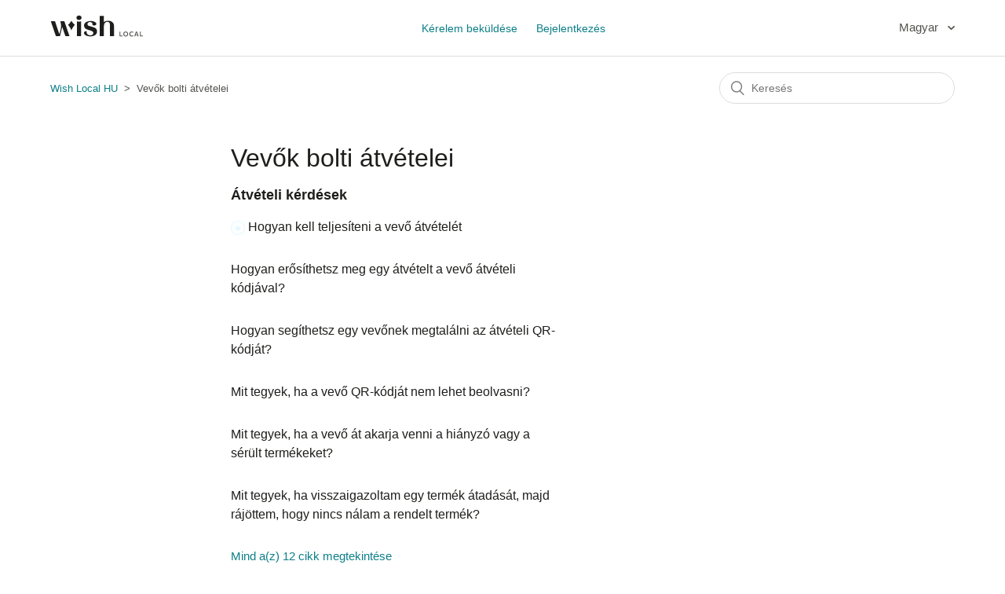

--- FILE ---
content_type: text/html; charset=utf-8
request_url: https://localfaq.wish.com/hc/hu/categories/360002985893-Vev%C5%91k-bolti-%C3%A1tv%C3%A9telei
body_size: 4414
content:
<!DOCTYPE html>
<html dir="ltr" lang="hu">
<head>
  <meta charset="utf-8" />
  <!-- v26831 -->


  <title>Vevők bolti átvételei &ndash; Wish Local HU</title>

  <meta name="csrf-param" content="authenticity_token">
<meta name="csrf-token" content="">

  <link rel="canonical" href="https://localfaq.wish.com/hc/hu/categories/360002985893-Vev%C5%91k-bolti-%C3%A1tv%C3%A9telei">
<link rel="alternate" hreflang="de" href="https://localfaq.wish.com/hc/de/categories/360002985893-Kundenabholung">
<link rel="alternate" hreflang="en-us" href="https://localfaq.wish.com/hc/en-us/categories/360002985893-Customer-Pickups">
<link rel="alternate" hreflang="es-419" href="https://localfaq.wish.com/hc/es-419/categories/360002985893-Recogidas-de-clientes">
<link rel="alternate" hreflang="fr" href="https://localfaq.wish.com/hc/fr/categories/360002985893-Retraits-des-clients">
<link rel="alternate" hreflang="hu" href="https://localfaq.wish.com/hc/hu/categories/360002985893-Vev%C5%91k-bolti-%C3%A1tv%C3%A9telei">
<link rel="alternate" hreflang="it" href="https://localfaq.wish.com/hc/it/categories/360002985893-Ritiri-del-cliente">
<link rel="alternate" hreflang="nl" href="https://localfaq.wish.com/hc/nl/categories/360002985893-Pick-ups-door-klanten">
<link rel="alternate" hreflang="pt-br" href="https://localfaq.wish.com/hc/pt-br/categories/360002985893-Retiradas-pelos-clientes">
<link rel="alternate" hreflang="x-default" href="https://localfaq.wish.com/hc/en-us/categories/360002985893-Customer-Pickups">

  <link rel="stylesheet" href="//static.zdassets.com/hc/assets/application-f34d73e002337ab267a13449ad9d7955.css" media="all" id="stylesheet" />
    <!-- Entypo pictograms by Daniel Bruce — www.entypo.com -->
    <link rel="stylesheet" href="//static.zdassets.com/hc/assets/theming_v1_support-e05586b61178dcde2a13a3d323525a18.css" media="all" />
  <link rel="stylesheet" type="text/css" href="/hc/theming_assets/9362178/360002831094/style.css?digest=23991182426135">

  <link rel="icon" type="image/x-icon" href="/hc/theming_assets/01HZPCEWHYREZM4BJHEM2NH02H">

    <script src="//static.zdassets.com/hc/assets/jquery-ed472032c65bb4295993684c673d706a.js"></script>
    <script async src="https://www.googletagmanager.com/gtag/js?id=G-8RCNTF82SW"></script>
<script>
  window.dataLayer = window.dataLayer || [];
  function gtag(){dataLayer.push(arguments);}
  gtag('js', new Date());
  gtag('config', 'G-8RCNTF82SW');
</script>


  <meta content="width=device-width, initial-scale=1.0" name="viewport" />

  <script type="text/javascript" src="/hc/theming_assets/9362178/360002831094/script.js?digest=23991182426135"></script>
</head>
<body class="">
  
  
  

  <header class="header">
  <div class="logo">
    <a title="Kezdőlap" href="/hc/hu">
      <img src="/hc/theming_assets/01HZPCEWEBN61NDQQZAQCKVG5Z" alt="Wish Local HU Súgóközpontjának kezdőlapja">
    </a>
  </div>
  <div class="nav-wrapper">
    <button class="menu-button" aria-controls="user-nav" aria-expanded="false" aria-label="Navigációs menü megnyitása vagy bezárása">
      <svg xmlns="http://www.w3.org/2000/svg" width="16" height="16" focusable="false" viewBox="0 0 16 16" class="icon-menu">
        <path fill="none" stroke="currentColor" stroke-linecap="round" d="M1.5 3.5h13m-13 4h13m-13 4h13"/>
      </svg>
    </button>
    <nav class="user-nav" id="user-nav">
      
      <a class="submit-a-request" href="/hc/hu/requests/new">Kérelem beküldése</a>
    </nav>
      <a class="login" data-auth-action="signin" role="button" rel="nofollow" title="Megnyit egy párbeszédablakot" href="https://wishstore.zendesk.com/access?brand_id=360002831094&amp;return_to=https%3A%2F%2Flocalfaq.wish.com%2Fhc%2Fhu%2Fcategories%2F360002985893-Vev%25C5%2591k-bolti-%25C3%25A1tv%25C3%25A9telei&amp;locale=hu">Bejelentkezés</a>

  </div>
  
  <div class="footer-language-selector">
      
        <div class="dropdown language-selector">
          <button class="dropdown-toggle" aria-haspopup="true">
            Magyar
          </button>
          <span class="dropdown-menu dropdown-menu-end" role="menu">
            
              <a href="/hc/change_language/de?return_to=%2Fhc%2Fde%2Fcategories%2F360002985893-Kundenabholung" dir="ltr" rel="nofollow" role="menuitem">
                Deutsch
              </a>
            
              <a href="/hc/change_language/en-us?return_to=%2Fhc%2Fen-us%2Fcategories%2F360002985893-Customer-Pickups" dir="ltr" rel="nofollow" role="menuitem">
                English (US)
              </a>
            
              <a href="/hc/change_language/es-419?return_to=%2Fhc%2Fes-419%2Fcategories%2F360002985893-Recogidas-de-clientes" dir="ltr" rel="nofollow" role="menuitem">
                Español (Latinoamérica)
              </a>
            
              <a href="/hc/change_language/fr?return_to=%2Fhc%2Ffr%2Fcategories%2F360002985893-Retraits-des-clients" dir="ltr" rel="nofollow" role="menuitem">
                Français
              </a>
            
              <a href="/hc/change_language/it?return_to=%2Fhc%2Fit%2Fcategories%2F360002985893-Ritiri-del-cliente" dir="ltr" rel="nofollow" role="menuitem">
                Italiano
              </a>
            
              <a href="/hc/change_language/nl?return_to=%2Fhc%2Fnl%2Fcategories%2F360002985893-Pick-ups-door-klanten" dir="ltr" rel="nofollow" role="menuitem">
                Nederlands
              </a>
            
              <a href="/hc/change_language/pt-br?return_to=%2Fhc%2Fpt-br%2Fcategories%2F360002985893-Retiradas-pelos-clientes" dir="ltr" rel="nofollow" role="menuitem">
                Português do Brasil
              </a>
            
          </span>
        </div>
      
    </div>
</header>


  <main role="main">
    <div class="container-divider"></div>
<div class="container">
  <nav class="sub-nav">
    <ol class="breadcrumbs">
  
    <li title="Wish Local HU">
      
        <a href="/hc/hu">Wish Local HU</a>
      
    </li>
  
    <li title="Vevők bolti átvételei">
      
        Vevők bolti átvételei
      
    </li>
  
</ol>

    <form role="search" class="search" data-search="" action="/hc/hu/search" accept-charset="UTF-8" method="get"><input type="hidden" name="utf8" value="&#x2713;" autocomplete="off" /><input type="search" name="query" id="query" placeholder="Keresés" aria-label="Keresés" /></form>
  </nav>

  <div class="category-container">
    <div class="category-content">
      <header class="page-header">
        <h1>Vevők bolti átvételei</h1>
        
      </header>

      <div class="section-tree">
        
          <section class="section">
            <h2 class="section-tree-title">
              <a href="/hc/hu/sections/360006938393-%C3%81tv%C3%A9teli-k%C3%A9rd%C3%A9sek">Átvételi kérdések</a>
            </h2>
            
              <ul class="article-list">
                
                  <li class="article-list-item article-promoted">
                    
                      <span data-title="Kiemelt cikk" class="icon-star"></span>
                    
                    <a href="/hc/hu/articles/360042061613-Hogyan-kell-teljes%C3%ADteni-a-vev%C5%91-%C3%A1tv%C3%A9tel%C3%A9t" class="article-list-link">Hogyan kell teljesíteni a vevő átvételét</a>
                    
                  </li>
                
                  <li class="article-list-item">
                    
                    <a href="/hc/hu/articles/7766150186775-Hogyan-er%C5%91s%C3%ADthetsz-meg-egy-%C3%A1tv%C3%A9telt-a-vev%C5%91-%C3%A1tv%C3%A9teli-k%C3%B3dj%C3%A1val" class="article-list-link">Hogyan erősíthetsz meg egy átvételt a vevő átvételi kódjával?</a>
                    
                  </li>
                
                  <li class="article-list-item">
                    
                    <a href="/hc/hu/articles/360042061833-Hogyan-seg%C3%ADthetsz-egy-vev%C5%91nek-megtal%C3%A1lni-az-%C3%A1tv%C3%A9teli-QR-k%C3%B3dj%C3%A1t" class="article-list-link">Hogyan segíthetsz egy vevőnek megtalálni az átvételi QR-kódját?</a>
                    
                  </li>
                
                  <li class="article-list-item">
                    
                    <a href="/hc/hu/articles/360041588854-Mit-tegyek-ha-a-vev%C5%91-QR-k%C3%B3dj%C3%A1t-nem-lehet-beolvasni" class="article-list-link">Mit tegyek, ha a vevő QR-kódját nem lehet beolvasni?</a>
                    
                  </li>
                
                  <li class="article-list-item">
                    
                    <a href="/hc/hu/articles/360058762974-Mit-tegyek-ha-a-vev%C5%91-%C3%A1t-akarja-venni-a-hi%C3%A1nyz%C3%B3-vagy-a-s%C3%A9r%C3%BClt-term%C3%A9keket" class="article-list-link">Mit tegyek, ha a vevő át akarja venni a hiányzó vagy a sérült termékeket?</a>
                    
                  </li>
                
                  <li class="article-list-item">
                    
                    <a href="/hc/hu/articles/360041588894-Mit-tegyek-ha-visszaigazoltam-egy-term%C3%A9k-%C3%A1tad%C3%A1s%C3%A1t-majd-r%C3%A1j%C3%B6ttem-hogy-nincs-n%C3%A1lam-a-rendelt-term%C3%A9k" class="article-list-link">Mit tegyek, ha visszaigazoltam egy termék átadását, majd rájöttem, hogy nincs nálam a rendelt termék?</a>
                    
                  </li>
                
              </ul>
              
                <a href="/hc/hu/sections/360006938393-%C3%81tv%C3%A9teli-k%C3%A9rd%C3%A9sek" class="see-all-articles">
                  Mind a(z) 12 cikk megtekintése
                </a>
              
            
          </section>
        
      </div>
    </div>
  </div>
</div>

  </main>

  <footer class="footer">
  <div class="footer-inner">
    <a title="Kezdőlap" href="/hc/hu">Wish Local HU</a>

    <div class="footer-language-selector">
      
        <div class="dropdown language-selector">
          <button class="dropdown-toggle" aria-haspopup="true">
            Magyar
          </button>
          <span class="dropdown-menu dropdown-menu-end" role="menu">
            
              <a href="/hc/change_language/de?return_to=%2Fhc%2Fde%2Fcategories%2F360002985893-Kundenabholung" dir="ltr" rel="nofollow" role="menuitem">
                Deutsch
              </a>
            
              <a href="/hc/change_language/en-us?return_to=%2Fhc%2Fen-us%2Fcategories%2F360002985893-Customer-Pickups" dir="ltr" rel="nofollow" role="menuitem">
                English (US)
              </a>
            
              <a href="/hc/change_language/es-419?return_to=%2Fhc%2Fes-419%2Fcategories%2F360002985893-Recogidas-de-clientes" dir="ltr" rel="nofollow" role="menuitem">
                Español (Latinoamérica)
              </a>
            
              <a href="/hc/change_language/fr?return_to=%2Fhc%2Ffr%2Fcategories%2F360002985893-Retraits-des-clients" dir="ltr" rel="nofollow" role="menuitem">
                Français
              </a>
            
              <a href="/hc/change_language/it?return_to=%2Fhc%2Fit%2Fcategories%2F360002985893-Ritiri-del-cliente" dir="ltr" rel="nofollow" role="menuitem">
                Italiano
              </a>
            
              <a href="/hc/change_language/nl?return_to=%2Fhc%2Fnl%2Fcategories%2F360002985893-Pick-ups-door-klanten" dir="ltr" rel="nofollow" role="menuitem">
                Nederlands
              </a>
            
              <a href="/hc/change_language/pt-br?return_to=%2Fhc%2Fpt-br%2Fcategories%2F360002985893-Retiradas-pelos-clientes" dir="ltr" rel="nofollow" role="menuitem">
                Português do Brasil
              </a>
            
          </span>
        </div>
      
    </div>
  </div>
</footer>



  <!-- / -->

  
  <script src="//static.zdassets.com/hc/assets/hu.7a2a5c8c507030e35237.js"></script>
  

  <script type="text/javascript">
  /*

    Greetings sourcecode lurker!

    This is for internal Zendesk and legacy usage,
    we don't support or guarantee any of these values
    so please don't build stuff on top of them.

  */

  HelpCenter = {};
  HelpCenter.account = {"subdomain":"wishstore","environment":"production","name":"Wish Local"};
  HelpCenter.user = {"identifier":"da39a3ee5e6b4b0d3255bfef95601890afd80709","email":null,"name":"","role":"anonymous","avatar_url":"https://assets.zendesk.com/hc/assets/default_avatar.png","is_admin":false,"organizations":[],"groups":[]};
  HelpCenter.internal = {"asset_url":"//static.zdassets.com/hc/assets/","web_widget_asset_composer_url":"https://static.zdassets.com/ekr/snippet.js","current_session":{"locale":"hu","csrf_token":null,"shared_csrf_token":null},"usage_tracking":{"event":"category_viewed","data":"[base64]--00ade6f7578e39d28c74d1f3bd247095441acc11","url":"https://localfaq.wish.com/hc/activity"},"current_record_id":null,"current_record_url":null,"current_record_title":null,"current_text_direction":"ltr","current_brand_id":360002831094,"current_brand_name":"Wish Local","current_brand_url":"https://wishstore.zendesk.com","current_brand_active":true,"current_path":"/hc/hu/categories/360002985893-Vev%C5%91k-bolti-%C3%A1tv%C3%A9telei","show_autocomplete_breadcrumbs":true,"user_info_changing_enabled":false,"has_user_profiles_enabled":true,"has_end_user_attachments":true,"user_aliases_enabled":false,"has_anonymous_kb_voting":true,"has_multi_language_help_center":true,"show_at_mentions":false,"embeddables_config":{"embeddables_web_widget":true,"embeddables_help_center_auth_enabled":false,"embeddables_connect_ipms":false},"answer_bot_subdomain":"static","gather_plan_state":"subscribed","has_article_verification":true,"has_gather":true,"has_ckeditor":false,"has_community_enabled":false,"has_community_badges":true,"has_community_post_content_tagging":false,"has_gather_content_tags":true,"has_guide_content_tags":true,"has_user_segments":true,"has_answer_bot_web_form_enabled":true,"has_garden_modals":false,"theming_cookie_key":"hc-da39a3ee5e6b4b0d3255bfef95601890afd80709-2-preview","is_preview":false,"has_search_settings_in_plan":true,"theming_api_version":1,"theming_settings":{"brand_color":"rgba(226, 250, 255, 1)","brand_text_color":"rgba(6, 76, 86, 1)","text_color":"rgba(30, 30, 28, 1)","link_color":"rgba(13, 127, 135, 1)","background_color":"#FFFFFF","heading_font":"-apple-system, BlinkMacSystemFont, 'Segoe UI', Helvetica, Arial, sans-serif","text_font":"-apple-system, BlinkMacSystemFont, 'Segoe UI', Helvetica, Arial, sans-serif","logo":"/hc/theming_assets/01HZPCEWEBN61NDQQZAQCKVG5Z","favicon":"/hc/theming_assets/01HZPCEWHYREZM4BJHEM2NH02H","homepage_background_image":"/hc/theming_assets/01HZPCEWQWPWPCQ50P9FMBD3F0","community_background_image":"/hc/theming_assets/01HZPCEX58DP1VVMREGH7ZYAY7","community_image":"/hc/theming_assets/01HZPCEXBT7GA3FF07R7FSYB6H","instant_search":true,"scoped_kb_search":true,"scoped_community_search":true,"show_recent_activity":true,"show_articles_in_section":true,"show_article_author":true,"show_article_comments":true,"show_follow_article":true,"show_recently_viewed_articles":true,"show_related_articles":true,"show_article_sharing":true,"show_follow_section":true,"show_follow_post":true,"show_post_sharing":true,"show_follow_topic":true},"has_pci_credit_card_custom_field":true,"help_center_restricted":false,"is_assuming_someone_else":false,"flash_messages":[],"user_photo_editing_enabled":true,"user_preferred_locale":"en-us","base_locale":"hu","login_url":"https://wishstore.zendesk.com/access?brand_id=360002831094\u0026return_to=https%3A%2F%2Flocalfaq.wish.com%2Fhc%2Fhu%2Fcategories%2F360002985893-Vev%25C5%2591k-bolti-%25C3%25A1tv%25C3%25A9telei","has_alternate_templates":true,"has_custom_statuses_enabled":false,"has_hc_generative_answers_setting_enabled":true,"has_generative_search_with_zgpt_enabled":false,"has_suggested_initial_questions_enabled":false,"has_guide_service_catalog":true,"has_service_catalog_search_poc":false,"has_service_catalog_itam":false,"has_csat_reverse_2_scale_in_mobile":false,"has_knowledge_navigation":false,"has_unified_navigation":false,"has_csat_bet365_branding":false,"version":"v26831","dev_mode":false};
</script>

  
  <script src="//static.zdassets.com/hc/assets/moment-3b62525bdab669b7b17d1a9d8b5d46b4.js"></script>
  <script src="//static.zdassets.com/hc/assets/hc_enduser-2a5c7d395cc5df83aeb04ab184a4dcef.js"></script>
  
  
</body>
</html>

--- FILE ---
content_type: text/javascript
request_url: https://static.zdassets.com/hc/assets/hu.7a2a5c8c507030e35237.js
body_size: 43089
content:
!function(){window.I18N=window.I18N||{};var e={locale:"hu",direction:"ltr",translations:{"activemodel.attributes.request.anonymous_requester_email":"Anonymous requester email:","activemodel.attributes.request.recaptcha":"Recaptcha:","activemodel.errors.models.topic_form.attributes.base.topic_limit":"You have reached the maximum number of topics for your account: %{topic_limit}","activerecord.attributes.comment.body":"Comment:","activerecord.attributes.community_comment.body":"Comment:","activerecord.errors.format":"%{attribute} %{message}","activerecord.errors.full_messages.format":"%{attribute} %{message}","activerecord.errors.messages.could_not_save":"Could not save file","activerecord.errors.messages.not_an_integer":"must be an integer","activerecord.errors.models.access_policy.attributes.manageable_by.inclusion":"Must be `staff` or `managers`","activerecord.errors.models.access_policy.attributes.viewable_by.inclusion":"Must be `everybody`, `signed_in_users`, or `staff`","activerecord.errors.models.article_subscription.attributes.user_id.taken":"is already following this article.","activerecord.errors.models.community_post.attributes.title.too_long.other":"is too long (maximum is %{count} characters)","activerecord.errors.models.dc/translation.attributes.body.too_large":"exceeds maximum size","activerecord.errors.models.help_center.attributes.brand.inactive":"cannot be inactive","activerecord.errors.models.user_segment.attributes.group_restrictions.invalid_restrictions_for_user_type":"group restrictions cannot be set for user type `signed_in_users`","activerecord.errors.models.user_segment.attributes.group_restrictions.not_on_same_account":"could not find one or more of the specified groups","activerecord.errors.models.user_segment.attributes.organization_restrictions.invalid_restrictions_for_user_type":"organization restrictions cannot be set for user type `staff`","activerecord.errors.models.user_segment.attributes.organization_restrictions.not_on_same_account":"could not find one or more of the specified organizations","activerecord.errors.models.user_segment.attributes.user_type.inclusion":"value `%{value}` invalid; must be either `staff` or `signed_in_users`","activerecord.errors.models.user_segment.built_in_modification":"Built-in user segments cannot be modified.","activerecord.errors.models.user_segment.user_segment_limit_reached":"You have reached the maximum number of user segments","datetime.distance_in_words.almost_x_years.one":"almost 1 year","datetime.distance_in_words.almost_x_years.other":"almost {{count}} years","datetime.distance_in_words.prompts.day":"Day","datetime.distance_in_words.prompts.hour":"Hour","datetime.distance_in_words.prompts.minute":"Minute","datetime.distance_in_words.prompts.month":"Month","datetime.distance_in_words.prompts.second":"Second","datetime.distance_in_words.prompts.year":"Year","en.activemodel.errors.models.article_attachment.attributes.file.size_too_big":"File too big","errors.format":"%{attribute} %{message}","errors.messages.access_policy.organization_restrictions.new_organization_restrictions_not_allowed_by_plan":"Your plan does not support this feature. You cannot add new organization restrictions.","errors.messages.access_policy.restricted_to_group_ids.new_group_restrictions_not_allowed_by_plan":"Your plan does not support this feature. You cannot add new group restrictions.","errors.messages.access_policy.tag_restrictions.new_tag_restrictions_not_allowed_by_plan":"Your plan does not support this feature. You cannot add new tag restrictions.","errors.messages.access_policy.viewable_by.section_agents_and_managers_not_allowed_by_plan_v2":"Your plan does not support this feature. You cannot restrict to agents and admins. Please choose another option.","errors.messages.request.missing_ticket_form_id":"Please select a ticket form and try again.","errors.messages.request.too_many_attachments":"Too many files are attached.","errors.messages.request.uploaded_attachments_expired":"Uploaded attachments expired. Please remove the attachments and reupload them before submitting again.","errors.messages.same_account":"does not belong to a valid account","helpers.select.prompt":"Please select","helpers.submit.create":"Create %{model}","helpers.submit.submit":"Save %{model}","helpers.submit.update":"Update %{model}","number.currency.format.delimiter":",","number.currency.format.format":"%u%n","number.currency.format.precision":2,"number.currency.format.separator":".","number.currency.format.significant":!1,"number.currency.format.strip_insignificant_zeros":!1,"number.currency.format.unit":"$","number.format.delimiter":",","number.format.precision":2,"number.format.separator":".","number.format.significant":!1,"number.format.strip_insignificant_zeros":!1,"number.human.decimal_units.format":"%n %u","number.human.decimal_units.units.billion":"Billion","number.human.decimal_units.units.million":"Million","number.human.decimal_units.units.quadrillion":"Quadrillion","number.human.decimal_units.units.thousand":"Thousand","number.human.decimal_units.units.trillion":"Trillion","number.human.decimal_units.units.unit":"","number.human.format.delimiter":"","number.human.format.precision":3,"number.human.format.significant":!0,"number.human.format.strip_insignificant_zeros":!0,"number.human.storage_units.format":"%n %u","number.human.storage_units.units.byte.one":"Byte","number.human.storage_units.units.byte.other":"Bytes","number.human.storage_units.units.gb":"GB","number.human.storage_units.units.kb":"KB","number.human.storage_units.units.mb":"MB","number.human.storage_units.units.tb":"TB","percentage.format.delimiter":"","pre_guide.txt.help_center.views.navbar.help_center_settings":"Súgóközpont-beállítások","precision.format.delimiter":"","recaptcha.errors.recaptcha_unreachable":"Sorry, we failed to validate your response. Please try again.","recaptcha.errors.verification_failed":"Your response is incorrect. Please try again.","recaptcha.widget.audio":"I want audio instead","recaptcha.widget.audio_hint_text":"Enter the numbers you hear","recaptcha.widget.image":"I want an image instead","recaptcha.widget.image_hint_text":"Enter the words shown above","recaptcha.widget.reload":"Other words please","support.select.prompt":"Please select","txt.help_center.admin.answer_bot.default_form_name":"Default Ticket Form","txt.help_center.article.error.invalid_source_locale":"Source locale value ({{value}}) is invalid for this Help Center and should exist in the article translations.","txt.help_center.article.error.invalid_translation_locales.one":"Translation locale value (%{values}) is invalid for this Help Center.","txt.help_center.article.error.invalid_translation_locales.other":"Translation locale values (%{values}) are invalid for this Help Center.","txt.help_center.article.error.missing_permission_group_id":"You must provide permission_group_id.","txt.help_center.article.error.missing_user_segment_id":"You must provide user_segment_id. Set to 'null' to make it visible to everyone.","txt.help_center.article.error.subsections_not_allowed":"You cannot place an article in a subsection on your Guide plan.","txt.help_center.concerns.template_resolution.invalid_template":"Invalid template","txt.help_center.contact_details_modal.addEmailAddressField.label":"E-mail-cím hozzáadása","txt.help_center.contact_details_modal.addEmailAddressField.validation.duplicateEmail":"Az e-mail-cím már használatban van","txt.help_center.contact_details_modal.addEmailAddressField.validation.invalidEmail":"Érvényes e-mail-címet adjon meg","txt.help_center.contact_details_modal.addEmailButton.label":"E-mai hozzáadása","txt.help_center.contact_details_modal.addPhoneButton.label":"Telefon hozzáadása","txt.help_center.contact_details_modal.addPhoneNumberField.label":"Telefonszám hozzáadása","txt.help_center.contact_details_modal.addPhoneNumberField.validation.duplicatePhone":"A telefonszám már használatban van","txt.help_center.contact_details_modal.addPhoneNumberField.validation.invalidPhone":"Érvényes telefonszámot adjon meg","txt.help_center.contact_details_modal.addPhoneNumberField.validation.invalidPhoneNumber":"Érvényes telefonszámot adjon meg","txt.help_center.contact_details_modal.contextMenu.remove":"Eltávolítás","txt.help_center.contact_details_modal.contextMenu.resendVerification":"Megerősítő e-mail újraküldése","txt.help_center.contact_details_modal.contextMenu.setAsPrimaryEmail":"Beállítás elsődlegesként","txt.help_center.contact_details_modal.contextMenu.setAsPrimaryPhone":"Beállítás elsődlegesként","txt.help_center.contact_details_modal.descriptionV2":"Elérhetőségeit csak a rendszergazdák látják.","txt.help_center.contact_details_modal.emailField.labelV2":"E-mail-cím* (kötelező)","txt.help_center.contact_details_modal.emailLimitReachedAlert.body":"Elérte az e-mail-címek limitét. Töröljön néhány címet, hogy újakat adhasson hozzá.","txt.help_center.contact_details_modal.emailLimitReachedAlert.title":"E-mail-korlát elérve","txt.help_center.contact_details_modal.emailVerificationAlert.body":"A megerősítéshez szükséges e-mailt elküldtük a(z) {{email_address}} címre. Ha nem látja, ellenőrizze a spam mappát, vagy kérje {{#resend_link}}az ellenőrző e-mail újraküldését{{/resend_link}}.","txt.help_center.contact_details_modal.emailVerificationAlert.title":"Erősítse meg az e-mail-címét","txt.help_center.contact_details_modal.notifications.addEmail.error":"Az e-mail-címet nem lehetett hozzáadni","txt.help_center.contact_details_modal.notifications.addEmail.success":"E-mail-cím hozzáadva","txt.help_center.contact_details_modal.notifications.addPhoneNumber.error":"A telefonszámot nem lehetett hozzáadni","txt.help_center.contact_details_modal.notifications.addPhoneNumber.success":"Telefonszám hozzáadva","txt.help_center.contact_details_modal.notifications.removeEmail.error":"Az e-mail-címet nem lehetett eltávolítani","txt.help_center.contact_details_modal.notifications.removeEmail.success":"E-mail-cím eltávolítva","txt.help_center.contact_details_modal.notifications.removePhoneNumber.error":"A telefonszámot nem lehetett eltávolítani","txt.help_center.contact_details_modal.notifications.removePhoneNumber.success":"Telefonszám eltávolítva","txt.help_center.contact_details_modal.notifications.resendEmailVerification.error":"Az ellenőrző e-mailt nem lehetett újraküldeni","txt.help_center.contact_details_modal.notifications.resendEmailVerification.success":"Ellenőrző e-mail újraküldve","txt.help_center.contact_details_modal.notifications.updateProfile.error":"A profiladatokat nem lehetett frissíteni","txt.help_center.contact_details_modal.notifications.updateProfile.success":"Profil frissítve","txt.help_center.contact_details_modal.phoneField.label":"Telefon","txt.help_center.contact_details_modal.phoneNumberLimitReached.body":"Elérte a telefonszámlimitet. Töröljön néhány telefonszámot, hogy újakat adhasson hozzá.","txt.help_center.contact_details_modal.phoneNumberLimitReached.title":"Telefonszámlimit elérve","txt.help_center.contact_details_modal.tags.primaryEmail":"Elsődleges","txt.help_center.contact_details_modal.tags.primaryPhone":"Elsődleges","txt.help_center.contact_details_modal.tags.unverified":"Hitelesítetlen","txt.help_center.contact_details_modal.title":"Elérhetőségek","txt.help_center.controllers.admin.categories.create.error":"There was a problem adding the category.","txt.help_center.controllers.admin.categories.create.success":"Category was successfully added.","txt.help_center.controllers.admin.categories.destroy.initiated":'Category "%{category_name}" is marked for deletion and will be removed within a few minutes.',"txt.help_center.controllers.admin.categories.destroy.success":"Category was successfully deleted.","txt.help_center.controllers.admin.categories.update.error":"There was a problem updating the category.","txt.help_center.controllers.admin.categories.update.success":"Category was successfully updated.","txt.help_center.controllers.admin.category_translations.destroy.success":"Translation removed.","txt.help_center.controllers.admin.escalations.ticket.create.success":"Ticket was successfully added.","txt.help_center.controllers.admin.general_settings.show.locale_will_change":"Your account's default locale has been changed to %{locale_name}. Next time you update General Settings your Help Center's language will be switched to %{locale_name}.","txt.help_center.controllers.admin.general_settings.update.error":"Hiba történt az általános beállítások frissítésekor.","txt.help_center.controllers.admin.general_settings.update.errors.active_items_exist":"Nem lehet kikapcsolni a szolgáltatáskatalógust. Először törölje annak összes szolgáltatáskatalógus-elemét.","txt.help_center.controllers.admin.general_settings.update.errors.service_catalog_already_enabled":"Nem lehet engedélyezni a szolgáltatáskatalógust, ha ki van építve egy másik súgóközpontban.","txt.help_center.controllers.admin.general_settings.update.success":"Általános beállítások frissítve.","txt.help_center.controllers.admin.help_center_translations.destroy.success":"Translation removed.","txt.help_center.controllers.admin.moderation_subscription.create.success":"You are now following the moderation and spam queues.","txt.help_center.controllers.admin.moderation_subscription.destroy.success":"You are no longer following the moderation and spam queues.","txt.help_center.controllers.admin.section_translations.destroy.success":"Translation removed.","txt.help_center.controllers.admin.sections.create.error":"There was a problem adding the section.","txt.help_center.controllers.admin.sections.create.success":"Section was successfully added.","txt.help_center.controllers.admin.sections.destroy.initiated":'Section "%{section_name}" is marked for deletion and will be removed within a few minutes.',"txt.help_center.controllers.admin.sections.destroy.success":"Section was successfully deleted.","txt.help_center.controllers.admin.sections.update.error":"There was a problem updating the section.","txt.help_center.controllers.admin.sections.update.success":"Section was successfully updated.","txt.help_center.controllers.admin.topics.destroy.initiated":'Topic "%{topic_name}" is marked for deletion and will be removed within a few minutes.',"txt.help_center.controllers.admin.translations.delete.success":"%{locale_name} translation was successfully deleted.","txt.help_center.controllers.admin.translations.mark_all_outdated.success":"All translations have successfully been marked as outdated.","txt.help_center.controllers.article_subscriptions.unsubscribe_from_token.removed":"You are no longer following this article.","txt.help_center.controllers.article_subscriptions.update.created":"You are now following this article.","txt.help_center.controllers.article_subscriptions.update.removed":"You are no longer following this article.","txt.help_center.controllers.comments.destroy.success":"Your comment has been deleted.","txt.help_center.controllers.comments.mark_as_pending.success":"The comment has been marked as pending approval.","txt.help_center.controllers.comments.mark_as_spam.success":"The comment has been marked as spam.","txt.help_center.controllers.community.comment.errors.externally_hosted_images_detected":"A hozzászólása legalább egy másik webhelyről másolt képet tartalmaz. A képek kiemelve láthatók. A szerkesztő feltöltőeszköze segítségével képeket adhat a hozzászólásához.","txt.help_center.controllers.community.comment.errors.too_many_comments":"Post is closed for further comments because the limit of comments per post has been reached.","txt.help_center.controllers.community.post.errors.externally_hosted_images_detected":"A bejegyzése legalább egy másik webhelyről másolt képet tartalmaz. A képek kiemelve láthatók. A szerkesztő feltöltőeszköze segítségével képeket adhat a bejegyzéséhez.","txt.help_center.controllers.community.post.errors.title_too_long":"A megadott cím túl hosszú.","txt.help_center.controllers.community_post_subscriptions.unsubscribe_from_token.removed":"You are no longer following this post.","txt.help_center.controllers.content.create.rate_limit_exceeded":"You have exceeded the daily limit of posts that can be created by a user. Please try again in 24 hours.","txt.help_center.controllers.email.update.rate_limit_exceeded":"You have exceeded the hourly limit of email updates requested by a user. Please try again in 1 hour.","txt.help_center.controllers.email.verification.rate_limit_exceeded":"You have exceeded the hourly limit of verification emails requested by a user. Please try again in 1 hour.","txt.help_center.controllers.guide_media.account_limit_exceeded":"You've exceeded the limit of %{limit} article attachment for this account","txt.help_center.controllers.mark_as_spam.suspend_prompt":"Suspend user and remove all content by this user.","txt.help_center.controllers.mark_as_spam.suspended_successfully":"The user was successfully suspended. All content was removed.","txt.help_center.controllers.onboarding.error":"Hoppá, hiba történt! A Súgóközpont létrehozása sikertelen volt. Próbálkozzon újra, vagy ha a hiba továbbra is fennáll, vegye fel a kapcsolatot az ügyféltámogatási csapatunkkal.","txt.help_center.controllers.post_statuses.create.error":"There was a problem adding your status.","txt.help_center.controllers.post_subscriptions.create.success":"You are now following this post.","txt.help_center.controllers.post_subscriptions.destroy.success":"You are no longer following this post.","txt.help_center.controllers.posts.destroy.initiated":'Post "%{post_title}" is marked for deletion and will be removed within a few minutes.',"txt.help_center.controllers.posts.destroy.success":"The post has been deleted.","txt.help_center.controllers.posts.mark_as_pending.success":"The post has been marked as pending approval.","txt.help_center.controllers.posts.mark_as_spam.success":"The post has been marked as spam.","txt.help_center.controllers.posts.toggle_comments.failure":"Couldn't set status","txt.help_center.controllers.question_subscriptions.unsubscribe_from_token.removed":"You are no longer following this question.","txt.help_center.controllers.question_subscriptions.update.removed":"You are no longer following this question.","txt.help_center.controllers.requests.add_ccs.error":"Could not add CCs to your request.","txt.help_center.controllers.requests.add_ccs.success":"CCs were successfully added to your request.","txt.help_center.controllers.requests.answer_bot.positive_feedback_message":"Your request has been solved.","txt.help_center.controllers.requests.cc.too_many_error":"CC: cannot have more than %{max_limit} values","txt.help_center.controllers.requests.check_and_verify_request":"%{request_not_submitted} Please check your email to verify and submit your request.","txt.help_center.controllers.requests.closed_request":"Nice! Your request has been closed.","txt.help_center.controllers.requests.closed_request_error":"Oops! There was an error closing your request.","txt.help_center.controllers.requests.create.error.forbidden":"This request cannot be submitted","txt.help_center.controllers.requests.create.network_error":"A temporary error occurred. Please try again.","txt.help_center.controllers.requests.create.rate_limit_exceeded":"The number of new anonymous requests allowed per hour has been exceeded. Please try again later.","txt.help_center.controllers.requests.errors.search_phrase_too_long":"Search phrase is too long. Try something shorter.","txt.help_center.controllers.requests.forbidden":"Request not found. You do not have access to request #%{request_id}. It may have been solved or deleted.","txt.help_center.controllers.requests.not_yet_submitted":"Request not yet submitted.","txt.help_center.controllers.requests.parent_not_found":"Parent request not found. You do not have access to request #%{parent_id}. It may have been solved or deleted.","txt.help_center.controllers.requests.requests_unavailable":"Your requests are temporarily unavailable.","txt.help_center.controllers.requests.show.intention":"Your rating has been saved. You can still change your rating or add a comment.","txt.help_center.controllers.requests.sign_in":"sign in","txt.help_center.controllers.requests.sign_in_to_view":"Your request was successfully submitted. To see your request status, please %{link}.","txt.help_center.controllers.requests.submitted_request":"Your request was successfully submitted.","txt.help_center.controllers.requests.update.attachment_comment_empty":"Attachment cannot be submitted without a comment.","txt.help_center.controllers.requests.update.empty":"Could not add an empty comment.","txt.help_center.controllers.requests.update.empty_comment":"Comment field cannot be empty.","txt.help_center.controllers.requests.update.error":"Could not add your reply.","txt.help_center.controllers.requests.update.failed":"Could not update your request.","txt.help_center.controllers.requests.update.success":"Your reply was successfully added.","txt.help_center.controllers.requests.update.successful":"Your request was successfully updated.","txt.help_center.controllers.section_subscriptions.unsubscribe_from_token.removed":"You are no longer following this section.","txt.help_center.controllers.section_subscriptions.update.created":"You are now following this section.","txt.help_center.controllers.section_subscriptions.update.removed":"You are no longer following this section.","txt.help_center.controllers.section_subscriptions.update.updated":'You have successfully changed your subscription to "%{title}".',"txt.help_center.controllers.shared.subscriptions.unsubscribe":'You are no longer following "%{title}".',"txt.help_center.controllers.topic_subscriptions.unsubscribe_from_token.removed":"You are no longer following this topic.","txt.help_center.controllers.topic_subscriptions.update.created":"You are now following this topic.","txt.help_center.controllers.topic_subscriptions.update.removed":"You are no longer following this topic.","txt.help_center.controllers.user_emails_controller.create.failure":"Your email could not be set","txt.help_center.controllers.user_emails_controller.create.success":"Thank you. A verification email has been sent to %{email}.","txt.help_center.controllers.user_passwords_controller.create.success":"Your password was successfully set.","txt.help_center.controllers.user_passwords_controller.update.error":"The password you entered is not valid.","txt.help_center.controllers.user_passwords_controller.update.success":"A jelszava módosítva.","txt.help_center.controllers.user_subscriptions.create.success":"You are now following %{name}.","txt.help_center.controllers.user_subscriptions.destroy.success":"You are no longer following %{name}.","txt.help_center.controllers.user_subscriptions.unsubscribe_from_token.removed":"You are no longer following %{name}.","txt.help_center.datepicker.input.aria_label":"A nyílbillentyűkkel válasszon dátumot","txt.help_center.disallowed_values.user_not_allowed":"You are not allowed to set values for the following keys: %{keys}.","txt.help_center.edit_profile_modal.agentAlert":"A {{#bold}}Mutatkozzon be{{/bold}} leírást csak a Guide-ban szerkesztheti. Minden más információ módosításához nyissa meg a {{#link}}munkatárs profilját{{/link}}.","txt.help_center.edit_profile_modal.aliasField.label":"Alias","txt.help_center.edit_profile_modal.contactDetailsField.buttonLabel":"Kapcsolatfelvételi adatok kezelése","txt.help_center.edit_profile_modal.contactDetailsField.hint":"Az e-mail- és telefonadatokat csak a rendszergazdák láthatják","txt.help_center.edit_profile_modal.contactDetailsField.label":"Elérhetőségek","txt.help_center.edit_profile_modal.description":"Osszon meg információkat magáról a közösséggel a profiladataiban.","txt.help_center.edit_profile_modal.descriptionField.hint":"Legfeljebb {{max_char_count}} karakter","txt.help_center.edit_profile_modal.descriptionField.label":"Mutatkozzon be","txt.help_center.edit_profile_modal.nameField.label":"Név* (kötelező)","txt.help_center.edit_profile_modal.notification.profileUpdateSuccess":"Profil frissítve","txt.help_center.external_content.crawler_completed_review_errors.subject":"Crawler partially completed - Review errors","txt.help_center.external_content.crawler_completed_review_setup.subject":"Crawler failed - Review your setup","txt.help_center.external_content.crawler_completed_successfully.subject":"Crawler succeeded","txt.help_center.external_content.crawler_domain_verification_failed_implement_verification.subject":"Domain ownership verification failed - Implement verification","txt.help_center.external_content.crawler_domain_verification_failed_review_crawler_info.subject":"Domain ownership verification failed - Review crawler info to avoid deletion","txt.help_center.external_content.crawler_robots_blocking_crawl.subject":"Crawler failed - Review your setup","txt.help_center.external_content.crawler_robots_processing_failed.subject":"Invalid robots.txt - Correct the errors to crawl","txt.help_center.external_content.crawler_sitemap_processing_failed.subject":"Sitemap processing failed - Review your setup","txt.help_center.forbidden_by_plan.user_segment_unsupported":"Your plan does not allow applying this user segment.","txt.help_center.helpers.admin.newMark":"ÚJ","txt.help_center.helpers.admin.section_translations.internal.explanation":"Only visible to agents and managers","txt.help_center.helpers.admin.section_translations.internal.explanationV2":"Only visible to agents and admins","txt.help_center.helpers.admin.section_translations.internal.label":"Agents and managers","txt.help_center.helpers.admin.section_translations.internal.labelV2":"Agents and admins","txt.help_center.helpers.admin.section_translations.public.label":"Anyone","txt.help_center.helpers.admin.section_translations.restricted.label":"Signed-in users","txt.help_center.helpers.application.articles.promoted":"Kiemelt cikk","txt.help_center.helpers.application.assign_badges.dialog.badge_results.one":"{{count}} jelvény található","txt.help_center.helpers.application.assign_badges.dialog.badge_results.other":"{{count}} jelvény található","txt.help_center.helpers.application.assign_badges.dialog.badge_results.zero":"Nincsenek jelvények","txt.help_center.helpers.application.assign_badges.dialog.no_badges":"Nincsenek jelvények","txt.help_center.helpers.application.assign_badges.dialog.no_badges_for_brand":'<p>There are no badges set up on %{brand}. Ask your Help Center administrator to <a href="%{user_badges_settings_link}">set up badges in Guide Admin</a>.</p><p>Use badges to reward and recognize user behavior, skills, roles and achievements.</p>',"txt.help_center.helpers.application.assign_badges.dialog.no_badges_for_brand_v2":"Nincsenek beállítva jelvények a(z) %{brand} márkánál. Kérje meg a súgóközpont rendszergazdáját, hogy {{#link}}állítson be jelvényeket a Guide rendszergazdai részében{{/link}}.{{#p}} Használjon jelvényeket a felhasználói viselkedés, készségek, szerepek és eredmények jutalmazására és elismerésére.{{/p}}","txt.help_center.helpers.application.award_badges.dialog.body":"Az alábbi jelölőnégyzetekkel jelvényeket adhat hozzá a felhasználóhoz, illetve elveheti őket.","txt.help_center.helpers.application.award_badges.dialog.table_body.checkbox_label":"Jelvény kiválasztása","txt.help_center.helpers.application.award_badges.dialog.table_header.category":"Kategória","txt.help_center.helpers.application.award_badges.dialog.table_header.checkbox_label":"Összes kiválasztása","txt.help_center.helpers.application.award_badges.dialog.table_header.icon":"Ikon","txt.help_center.helpers.application.award_badges.dialog.table_header.name":"Név","txt.help_center.helpers.application.award_badges.dialog.title":"Jelvények adományozása","txt.help_center.helpers.application.categories":"Categories","txt.help_center.helpers.application.content_tag_dropdown.description":"Tartalomcímkék hozzáadásával segíthet másoknak megtalálni a kapcsolódó tartalmakat","txt.help_center.helpers.application.content_tag_dropdown.loading":"Betöltés…","txt.help_center.helpers.application.content_tag_dropdown.new_tag":"Hozzáadása új címkeként","txt.help_center.helpers.application.content_tag_dropdown.notifications.failure.accountLimitReached.heading":"Elérte az ehhez a fiókhoz tartozó tartalomcímkék korlátját ({{limit}})","txt.help_center.helpers.application.content_tag_dropdown.notifications.failure.accountLimitReached.subHeading":"Új tartalomcímkék létrehozásához töröljön néhányat a meglévők közül","txt.help_center.helpers.application.content_tag_dropdown.notifications.failure.createContentTag":"A tartalomcímke létrehozása sikertelen volt","txt.help_center.helpers.application.content_tag_dropdown.notifications.success.createContentTag":"Tartalomcímke létrehozva","txt.help_center.helpers.application.content_tag_dropdown.title":"Kapcsolódik a következőhöz:","txt.help_center.helpers.application.content_tag_dropdown.validation.invalidNameLength":"Adjon meg egy {{min}} és {{max}} karakter közötti nevet","txt.help_center.helpers.application.content_tag_dropdown.validation.maxSelectedLimitReached":"Elérte az erre a bejegyzésre alkalmazott tartalomcímkék korlátját ({{maxLimit}}).","txt.help_center.helpers.application.forms.optional":"nem kötelező","txt.help_center.helpers.application.home":"Home","txt.help_center.helpers.application.home_page":"%{name} Help Center home page","txt.help_center.helpers.application.loading":"Betöltés folyamatban","txt.help_center.helpers.application.logo":"Logo","txt.help_center.helpers.application.manager_action_items.add_article":"Add article","txt.help_center.helpers.application.manager_action_items.arrange_content":"Tartalom elrendezése","txt.help_center.helpers.application.manager_action_items.article":"Article","txt.help_center.helpers.application.manager_action_items.category":"Category","txt.help_center.helpers.application.manager_action_items.draft_articles":"Draft articles","txt.help_center.helpers.application.manager_action_items.knowledge_base":"Knowledge base","txt.help_center.helpers.application.manager_action_items.manual_ordering_disabled":"Ebben a szakaszban a cikkek sorrendjét nem lehet manuálisan módosítani","txt.help_center.helpers.application.manager_action_items.section":"Section","txt.help_center.helpers.application.more_options":"Több lehetőség","txt.help_center.helpers.application.powered_by.logo_text":"Powered by Zendesk","txt.help_center.helpers.application.powered_by.marketing_website_1":"https://www.zendesk.com/service/help-center/?utm_source=helpcenter&utm_medium=poweredbyzendesk&utm_campaign=text&utm_content={{company}}","txt.help_center.helpers.application.search":"Search","txt.help_center.helpers.application.search_clear":"Clear search","txt.help_center.helpers.application.toggle_navigation":"Toggle navigation menu","txt.help_center.helpers.application.user_info.activities":"Tevékenységek","txt.help_center.helpers.application.user_info.asterisk_explanation":"* kötelező mezők","txt.help_center.helpers.application.user_info.can_not_change_notification":"A nevet, avatart, telefonszámot és e-mail-címet a rendszer állítja be automatikusan. Itt nem módosíthatja őket.","txt.help_center.helpers.application.user_info.can_not_change_notification_v2":"A név, profilkép, telefonszám és e-mail-cím beállítása automatikusan történik. Itt nem módosíthatja őket.","txt.help_center.helpers.application.user_info.change_password":"Jelszó módosítása","txt.help_center.helpers.application.user_info.change_profile_photo":"Fénykép módosítása","txt.help_center.helpers.application.user_info.check_your_email":"Keresse meg az e-mailjei között a megerősítő hivatkozást.","txt.help_center.helpers.application.user_info.contact_details":"Elérhetőségek","txt.help_center.helpers.application.user_info.description":"Adjon meg néhány információt magáról a közösség számára.","txt.help_center.helpers.application.user_info.email_resend_verification":"Kattintson ide a megerősítő e-mail újraküldéséhez","txt.help_center.helpers.application.user_info.email_sent_notice_no_distinct":"Küldtünk Önnek egy ellenőrző hivatkozást e-mailben. Kövesse a benne található utasításokat az e-mail-címe megerősítéséhez.","txt.help_center.helpers.application.user_info.email_sent_notice_v2":"Elküldtünk egy megerősítő hivatkozást a(z) %{email} címre. E-mail-címe megerősítéséhez kövesse az utasításokat.","txt.help_center.helpers.application.user_info.email_verification_was_resent":"Megerősítő e-mail elküldve a(z) %{email} címre.","txt.help_center.helpers.application.user_info.empty_field_error":"A mező nem lehet üres.","txt.help_center.helpers.application.user_info.get_help":"Get help","txt.help_center.helpers.application.user_info.invalid_phone":"Phone number must only contain numbers and +.","txt.help_center.helpers.application.user_info.manage_2fa_header":"Kéttényezős hitelesítés (2FA) kezelése","txt.help_center.helpers.application.user_info.manage_2fa_label":"2FA kezelése","txt.help_center.helpers.application.user_info.manage_2fa_tooltip":"A 2FA kikapcsolását vagy visszaállítását elvégezheti a 2FA kezelése nézetben.","txt.help_center.helpers.application.user_info.my_activities":"Saját tevékenységek","txt.help_center.helpers.application.user_info.my_profile":"Saját profil szerkesztése","txt.help_center.helpers.application.user_info.my_user_profile":"Saját profil","txt.help_center.helpers.application.user_info.open_agent_interface":"Open agent interface","txt.help_center.helpers.application.user_info.opens_a_dialog":"Opens a dialog","txt.help_center.helpers.application.user_info.password_change.cancel":"Mégse","txt.help_center.helpers.application.user_info.password_change.error.generic_message":"A jelszava módosítása sikertelen volt. Próbálkozzon újra.","txt.help_center.helpers.application.user_info.password_change.error.match_message":"Az új és megerősített jelszónak egyeznie kell.","txt.help_center.helpers.application.user_info.password_change.save":"Mentés","txt.help_center.helpers.application.user_info.password_change.success":"Módosította jelszavát.","txt.help_center.helpers.application.user_info.password_change.warn_sign_out_on_password_change":"Az új jelszó mentésével a rendszer kijelentkezteti.","txt.help_center.helpers.application.user_info.password_confirm":"Jelszó megerősítése","txt.help_center.helpers.application.user_info.password_current":"Jelenlegi jelszó","txt.help_center.helpers.application.user_info.password_new":"Új jelszó","txt.help_center.helpers.application.user_info.password_requirements":"Jelszókövetelmények","txt.help_center.helpers.application.user_info.profile_avatar":"Avatar","txt.help_center.helpers.application.user_info.profile_avatar_image_alt":"Felhasználói profilkép","txt.help_center.helpers.application.user_info.profile_avatar_upload":"Upload a new photo","txt.help_center.helpers.application.user_info.profile_description":"Leírás","txt.help_center.helpers.application.user_info.profile_description_error":"Description cannot contain more than 500 characters.","txt.help_center.helpers.application.user_info.profile_email":"E-mail","txt.help_center.helpers.application.user_info.profile_invalid_photo":"A feltöltött fénykép vagy túl nagy, vagy nem érvényes képfájl.","txt.help_center.helpers.application.user_info.profile_load_error":"Hiba történt a kiszolgálóra való csatlakozáskor. Próbálkozzon újra.","txt.help_center.helpers.application.user_info.profile_phone":"Telefon","txt.help_center.helpers.application.user_info.profile_photo":"Profilkép","txt.help_center.helpers.application.user_info.profile_user_alias":"Alias","txt.help_center.helpers.application.user_info.profile_user_alias_error":"Alias cannot contain more than 255 characters.","txt.help_center.helpers.application.user_info.setup_2fa_label":"Kéttényezős hitelesítés (2FA) beállítása","txt.help_center.helpers.application.user_info.sign_in":"Sign in","txt.help_center.helpers.application.user_info.sign_out":"Sign out","txt.help_center.helpers.application.user_info.support_help_center_url":"https://support.zendesk.com/hc/en-us/sections/360004109213","txt.help_center.helpers.application.user_info.user_profile":"Profil","txt.help_center.helpers.articles.are_you_sure":"Are you sure you want to delete this article?","txt.help_center.helpers.articles.comment.are_you_sure":"Are you sure you want to delete this comment?","txt.help_center.helpers.articles.comment.delete":"Delete","txt.help_center.helpers.articles.comment.edit":"Edit","txt.help_center.helpers.articles.comment.mark_as_spam":"Mark as spam","txt.help_center.helpers.articles.delete":"Delete this article","txt.help_center.helpers.articles.edit_article":"Edit article","txt.help_center.helpers.breadcrumbs.new_request_breadcrumbs.submit_a_request":"Submit a request","txt.help_center.helpers.breadcrumbs.request_breadcrumbs.my_activities":"My activities","txt.help_center.helpers.breadcrumbs.request_breadcrumbs.requests":"Requests","txt.help_center.helpers.breadcrumbs.search_breadcrumbs.search_results":"Search results","txt.help_center.helpers.categories.edit_category":"Edit category","txt.help_center.helpers.escalations.link":"Link: %{url}","txt.help_center.helpers.escalations.name":"Request created from: %{name}","txt.help_center.helpers.escalations.summary":"This request was created from a contribution made by %{author} on %{date}.","txt.help_center.helpers.locale.af":"Afrikaans","txt.help_center.helpers.locale.af-za":"Afrikaans (South Africa)","txt.help_center.helpers.locale.ajp-ps":"South Levantine Arabic (Palestine)","txt.help_center.helpers.locale.am":"Amharic","txt.help_center.helpers.locale.apc-ps":"North Levantine Arabic (Palestine)","txt.help_center.helpers.locale.ar":"Arabic","txt.help_center.helpers.locale.ar-001":"Arabic (world)","txt.help_center.helpers.locale.ar-ae":"Arabic (United Arab Emirates)","txt.help_center.helpers.locale.ar-bh":"Arabic (Bahrain)","txt.help_center.helpers.locale.ar-br":"Arabic (Brazil)","txt.help_center.helpers.locale.ar-eg":"Arabic (Egypt)","txt.help_center.helpers.locale.ar-il":"Arabic (Israel)","txt.help_center.helpers.locale.ar-jo":"Arabic (Jordan)","txt.help_center.helpers.locale.ar-kw":"Arabic (Kuwait)","txt.help_center.helpers.locale.ar-lb":"Arabic (Lebanon)","txt.help_center.helpers.locale.ar-ma":"Arabic (Morocco)","txt.help_center.helpers.locale.ar-om":"Arabic (Oman)","txt.help_center.helpers.locale.ar-ps":"Arabic (Palestinian Territories)","txt.help_center.helpers.locale.ar-qa":"Arabic (Qatar)","txt.help_center.helpers.locale.ar-sa":"Arabic (Saudi Arabia)","txt.help_center.helpers.locale.as-in":"Assamese (India)","txt.help_center.helpers.locale.ast":"Asturian","txt.help_center.helpers.locale.ay-bo":"Aymara (Bolivia)","txt.help_center.helpers.locale.az":"Azerbaijani","txt.help_center.helpers.locale.be":"Belarusian","txt.help_center.helpers.locale.bg":"Bulgarian","txt.help_center.helpers.locale.bg-bg":"Bulgarian (Bulgaria)","txt.help_center.helpers.locale.bn":"Bangla","txt.help_center.helpers.locale.bn-in":"Bangla (India)","txt.help_center.helpers.locale.bs":"Bosnian","txt.help_center.helpers.locale.ca":"Catalan","txt.help_center.helpers.locale.ca-es":"Catalan (Spain)","txt.help_center.helpers.locale.co":"Corsican","txt.help_center.helpers.locale.cs":"Czech","txt.help_center.helpers.locale.cs-cz":"Czech (Czechia)","txt.help_center.helpers.locale.cy":"Welsh","txt.help_center.helpers.locale.da":"Danish","txt.help_center.helpers.locale.da-dk":"Danish (Denmark)","txt.help_center.helpers.locale.de":"German","txt.help_center.helpers.locale.de-at":"German (Austria)","txt.help_center.helpers.locale.de-be":"German (Belgium)","txt.help_center.helpers.locale.de-ch":"German (Switzerland)","txt.help_center.helpers.locale.de-de":"German (Germany)","txt.help_center.helpers.locale.de-dk":"German (Denmark)","txt.help_center.helpers.locale.de-ee":"German (Estonia)","txt.help_center.helpers.locale.de-it":"German (Italy)","txt.help_center.helpers.locale.de-li":"German (Liechtenstein)","txt.help_center.helpers.locale.de-lu":"German (Luxembourg)","txt.help_center.helpers.locale.de-lv":"German (Latvia)","txt.help_center.helpers.locale.de-ro":"German (Romania)","txt.help_center.helpers.locale.de-sk":"German (Slovakia)","txt.help_center.helpers.locale.el":"Greek","txt.help_center.helpers.locale.el-cy":"Greek (Cyprus)","txt.help_center.helpers.locale.el-gr":"Greek (Greece)","txt.help_center.helpers.locale.en-001":"English (World)","txt.help_center.helpers.locale.en-142":"English (Asia)","txt.help_center.helpers.locale.en-150":"English (Europe)","txt.help_center.helpers.locale.en-ad":"English (Andorra)","txt.help_center.helpers.locale.en-ae":"English (United Arab Emirates)","txt.help_center.helpers.locale.en-al":"English (Albania)","txt.help_center.helpers.locale.en-am":"English (Armenia)","txt.help_center.helpers.locale.en-ar":"English (Argentina)","txt.help_center.helpers.locale.en-at":"English (Austria)","txt.help_center.helpers.locale.en-au":"English (Australia)","txt.help_center.helpers.locale.en-az":"English (Azerbaijan)","txt.help_center.helpers.locale.en-ba":"English (Bosnia & Herzegovina)","txt.help_center.helpers.locale.en-bd":"English (Bangladesh)","txt.help_center.helpers.locale.en-be":"English (Belgium)","txt.help_center.helpers.locale.en-bg":"English (Bulgaria)","txt.help_center.helpers.locale.en-bh":"English (Bahrain)","txt.help_center.helpers.locale.en-bo":"English (Bolivia)","txt.help_center.helpers.locale.en-br":"English (Brazil)","txt.help_center.helpers.locale.en-bz":"English (Belize)","txt.help_center.helpers.locale.en-ca":"English (Canada)","txt.help_center.helpers.locale.en-ch":"English (Switzerland)","txt.help_center.helpers.locale.en-cl":"English (Chile)","txt.help_center.helpers.locale.en-cn":"English (China)","txt.help_center.helpers.locale.en-co":"English (Colombia)","txt.help_center.helpers.locale.en-cr":"English (Costa Rica)","txt.help_center.helpers.locale.en-cy":"English (Cyprus)","txt.help_center.helpers.locale.en-cz":"English (Czechia)","txt.help_center.helpers.locale.en-de":"English (Germany)","txt.help_center.helpers.locale.en-dk":"English (Denmark)","txt.help_center.helpers.locale.en-do":"English (Dominican Republic)","txt.help_center.helpers.locale.en-dz":"English (Algeria)","txt.help_center.helpers.locale.en-ec":"English (Ecuador)","txt.help_center.helpers.locale.en-ee":"English (Estonia)","txt.help_center.helpers.locale.en-eg":"English (Egypt)","txt.help_center.helpers.locale.en-es":"English (Spain)","txt.help_center.helpers.locale.en-fi":"English (Finland)","txt.help_center.helpers.locale.en-fr":"English (France)","txt.help_center.helpers.locale.en-gb":"English (United Kingdom)","txt.help_center.helpers.locale.en-ge":"English (Georgia)","txt.help_center.helpers.locale.en-gf":"English (French Guiana)","txt.help_center.helpers.locale.en-gh":"English (Ghana)","txt.help_center.helpers.locale.en-gi":"English (Gibraltar)","txt.help_center.helpers.locale.en-gp":"English (Guadeloupe)","txt.help_center.helpers.locale.en-gr":"English (Greece)","txt.help_center.helpers.locale.en-gu":"English (Guam)","txt.help_center.helpers.locale.en-hk":"English (Hong Kong)","txt.help_center.helpers.locale.en-hn":"English (Honduras)","txt.help_center.helpers.locale.en-hr":"English (Croatia)","txt.help_center.helpers.locale.en-hu":"English (Hungary)","txt.help_center.helpers.locale.en-id":"English (Indonesia)","txt.help_center.helpers.locale.en-ie":"English (Ireland)","txt.help_center.helpers.locale.en-il":"English (Israel)","txt.help_center.helpers.locale.en-in":"English (India)","txt.help_center.helpers.locale.en-is":"English (Iceland)","txt.help_center.helpers.locale.en-it":"English (Italy)","txt.help_center.helpers.locale.en-jm":"English (Jamaica)","txt.help_center.helpers.locale.en-jo":"English (Jordan)","txt.help_center.helpers.locale.en-jp":"English (Japan)","txt.help_center.helpers.locale.en-ke":"English (Kenya)","txt.help_center.helpers.locale.en-kg":"English (Kyrgyzstan)","txt.help_center.helpers.locale.en-kh":"English (Cambodia)","txt.help_center.helpers.locale.en-kr":"English (South Korea)","txt.help_center.helpers.locale.en-kw":"English (Kuwait)","txt.help_center.helpers.locale.en-kz":"English (Khazakhstan)","txt.help_center.helpers.locale.en-lb":"English (Lebanon)","txt.help_center.helpers.locale.en-li":"English (Liechtenstein)","txt.help_center.helpers.locale.en-lk":"English (Sri Lanka)","txt.help_center.helpers.locale.en-lr":"English (Liberia)","txt.help_center.helpers.locale.en-lt":"English (Lithuania)","txt.help_center.helpers.locale.en-lu":"English (Luxembourg)","txt.help_center.helpers.locale.en-lv":"English (Latvia)","txt.help_center.helpers.locale.en-ma":"English (Morocco)","txt.help_center.helpers.locale.en-md":"English (Republic of Moldova)","txt.help_center.helpers.locale.en-me":"English (Montenegro)","txt.help_center.helpers.locale.en-mf":"English (St. Martin)","txt.help_center.helpers.locale.en-mo":"English (Macao)","txt.help_center.helpers.locale.en-mq":"English (Martinique)","txt.help_center.helpers.locale.en-mt":"English (Malta)","txt.help_center.helpers.locale.en-mu":"English (Mauritius)","txt.help_center.helpers.locale.en-mx":"English (Mexico)","txt.help_center.helpers.locale.en-my":"English (Malaysia)","txt.help_center.helpers.locale.en-ng":"English (Nigeria)","txt.help_center.helpers.locale.en-nl":"English (Netherlands)","txt.help_center.helpers.locale.en-no":"English (Norway)","txt.help_center.helpers.locale.en-np":"English (Nepal)","txt.help_center.helpers.locale.en-nz":"English (New Zealand)","txt.help_center.helpers.locale.en-om":"English (Oman)","txt.help_center.helpers.locale.en-pe":"English (Peru)","txt.help_center.helpers.locale.en-ph":"English (Philippines)","txt.help_center.helpers.locale.en-pk":"English (Pakistan)","txt.help_center.helpers.locale.en-pl":"English (Poland)","txt.help_center.helpers.locale.en-pr":"English (Puerto Rico)","txt.help_center.helpers.locale.en-ps":"English (Palestinian Territories)","txt.help_center.helpers.locale.en-pt":"English (Portugal)","txt.help_center.helpers.locale.en-qa":"English (Qatar)","txt.help_center.helpers.locale.en-re":"English (Réunion)","txt.help_center.helpers.locale.en-ro":"English (Romania)","txt.help_center.helpers.locale.en-rs":"English (Serbia)","txt.help_center.helpers.locale.en-ru":"English (Russia)","txt.help_center.helpers.locale.en-rw":"English (Rwanda)","txt.help_center.helpers.locale.en-sa":"English (Saudi Arabia)","txt.help_center.helpers.locale.en-se":"English (Sweden)","txt.help_center.helpers.locale.en-sg":"English (Singapore)","txt.help_center.helpers.locale.en-si":"English (Slovenia)","txt.help_center.helpers.locale.en-sk":"English (Slovakia)","txt.help_center.helpers.locale.en-th":"English (Thailand)","txt.help_center.helpers.locale.en-tn":"English (Tunisia)","txt.help_center.helpers.locale.en-tr":"English (Turkey)","txt.help_center.helpers.locale.en-tw":"English (Taiwan)","txt.help_center.helpers.locale.en-tz":"English (Tanzania)","txt.help_center.helpers.locale.en-ua":"English (Ukraine)","txt.help_center.helpers.locale.en-ug":"English (Uganda)","txt.help_center.helpers.locale.en-us":"English (United States)","txt.help_center.helpers.locale.en-vn":"English (Vietnam)","txt.help_center.helpers.locale.en-yt":"English (Mayotte)","txt.help_center.helpers.locale.en-za":"English (South Africa)","txt.help_center.helpers.locale.es":"Spanish","txt.help_center.helpers.locale.es-001":"Spanish (World)","txt.help_center.helpers.locale.es-419":"Spanish (Latin America)","txt.help_center.helpers.locale.es-ar":"Spanish (Argentina)","txt.help_center.helpers.locale.es-bo":"Spanish (Bolivia)","txt.help_center.helpers.locale.es-cl":"Spanish (Chile)","txt.help_center.helpers.locale.es-co":"Spanish (Colombia)","txt.help_center.helpers.locale.es-cr":"Spanish (Costa Rica)","txt.help_center.helpers.locale.es-do":"Spanish (Dominican Republic)","txt.help_center.helpers.locale.es-ec":"Spanish (Ecuador)","txt.help_center.helpers.locale.es-es":"Spanish (Spain)","txt.help_center.helpers.locale.es-gt":"Spanish (Guatemala)","txt.help_center.helpers.locale.es-hn":"Spanish (Honduras)","txt.help_center.helpers.locale.es-il":"Spanish (Israel)","txt.help_center.helpers.locale.es-mx":"Spanish (Mexico)","txt.help_center.helpers.locale.es-ni":"Spanish (Nicaragua)","txt.help_center.helpers.locale.es-pa":"Spanish (Panama)","txt.help_center.helpers.locale.es-pe":"Spanish (Peru)","txt.help_center.helpers.locale.es-pr":"Spanish (Puerto Rico)","txt.help_center.helpers.locale.es-py":"Spanish (Paraguay)","txt.help_center.helpers.locale.es-sa":"Spanish (Saudi Arabia)","txt.help_center.helpers.locale.es-sv":"Spanish (El Salvador)","txt.help_center.helpers.locale.es-us":"Spanish (United States)","txt.help_center.helpers.locale.es-uy":"Spanish (Uruguay)","txt.help_center.helpers.locale.es-ve":"Spanish (Venezuela)","txt.help_center.helpers.locale.et":"Estonian","txt.help_center.helpers.locale.et-ee":"Estonian (Estonia)","txt.help_center.helpers.locale.eu":"Basque","txt.help_center.helpers.locale.eu-es":"Basque (Spain)","txt.help_center.helpers.locale.fa":"Persian","txt.help_center.helpers.locale.fa-af":"Dari","txt.help_center.helpers.locale.fi":"Finnish","txt.help_center.helpers.locale.fi-fi":"Finnish (Finland)","txt.help_center.helpers.locale.fil":"Filipino","txt.help_center.helpers.locale.fil-ph":"Filipino (Philippines)","txt.help_center.helpers.locale.fo":"Faroese","txt.help_center.helpers.locale.fo-dk":"Faroese (Denmark)","txt.help_center.helpers.locale.fr":"French","txt.help_center.helpers.locale.fr-001":"French (world)","txt.help_center.helpers.locale.fr-002":"French (Africa)","txt.help_center.helpers.locale.fr-at":"French (Austria)","txt.help_center.helpers.locale.fr-be":"French (Belgium)","txt.help_center.helpers.locale.fr-ca":"French (Canada)","txt.help_center.helpers.locale.fr-ch":"French (Switzerland)","txt.help_center.helpers.locale.fr-ci":"French (Côte d’Ivoire)","txt.help_center.helpers.locale.fr-de":"French (Germany)","txt.help_center.helpers.locale.fr-dz":"French (Algeria)","txt.help_center.helpers.locale.fr-fr":"French (France)","txt.help_center.helpers.locale.fr-gf":"French (French Guiana)","txt.help_center.helpers.locale.fr-gl":"French (Gibraltar)","txt.help_center.helpers.locale.fr-gp":"French (Guadeloupe)","txt.help_center.helpers.locale.fr-ht":"French (Haiti)","txt.help_center.helpers.locale.fr-il":"French (Israel)","txt.help_center.helpers.locale.fr-it":"French (Italy)","txt.help_center.helpers.locale.fr-li":"French (Liechtenstein)","txt.help_center.helpers.locale.fr-lu":"French (Luxembourg)","txt.help_center.helpers.locale.fr-ma":"French (Morocco)","txt.help_center.helpers.locale.fr-mf":"French (St. Martin)","txt.help_center.helpers.locale.fr-mq":"French (Martinique)","txt.help_center.helpers.locale.fr-mu":"French (Mauritius)","txt.help_center.helpers.locale.fr-re":"French (Réunion)","txt.help_center.helpers.locale.fr-sa":"French (Saudi Arabia)","txt.help_center.helpers.locale.fr-yt":"French (Mayotte)","txt.help_center.helpers.locale.ga":"Irish","txt.help_center.helpers.locale.ga-ie":"Irish (Ireland)","txt.help_center.helpers.locale.gl":"Galician","txt.help_center.helpers.locale.gl-es":"Galician (Spain)","txt.help_center.helpers.locale.gu":"Gujarati","txt.help_center.helpers.locale.gu-in":"Gujarati (India)","txt.help_center.helpers.locale.he":"Hebrew","txt.help_center.helpers.locale.he-001":"Hebrew (World)","txt.help_center.helpers.locale.he-il":"Hebrew (Israel)","txt.help_center.helpers.locale.he-sa":"Hebrew (Saudi Arabia)","txt.help_center.helpers.locale.hi":"Hindi","txt.help_center.helpers.locale.hi-in":"Hindi (India)","txt.help_center.helpers.locale.hr":"Croatian","txt.help_center.helpers.locale.hr-hr":"Croatian (Croatia)","txt.help_center.helpers.locale.hu":"Hungarian","txt.help_center.helpers.locale.hu-hu":"Hungarian (Hungary)","txt.help_center.helpers.locale.hu-ro":"Hungarian (Romania)","txt.help_center.helpers.locale.hu-sk":"Hungarian (Slovakia)","txt.help_center.helpers.locale.hu-ua":"Hungarian (Ukraine)","txt.help_center.helpers.locale.hy":"Armenian","txt.help_center.helpers.locale.id":"Indonesian","txt.help_center.helpers.locale.id-id":"Indonesian (Indonesia)","txt.help_center.helpers.locale.ikt":"Western Canadian Inuktitut","txt.help_center.helpers.locale.is":"Icelandic","txt.help_center.helpers.locale.is-is":"Icelandic (Iceland)","txt.help_center.helpers.locale.it":"Italian","txt.help_center.helpers.locale.it-ch":"Italian (Switzerland)","txt.help_center.helpers.locale.it-it":"Italian (Italy)","txt.help_center.helpers.locale.it-sm":"Italian (San Marino)","txt.help_center.helpers.locale.iu":"Inuktitut","txt.help_center.helpers.locale.ja":"Japanese","txt.help_center.helpers.locale.ja-jp":"Japanese (Japan)","txt.help_center.helpers.locale.jv-id":"Javanese (Indonesia)","txt.help_center.helpers.locale.ka":"Georgian","txt.help_center.helpers.locale.kk":"Kazakh","txt.help_center.helpers.locale.kk-kz":"Kazakh (Kazakhstan)","txt.help_center.helpers.locale.kl-dk":"Kalaallisut (Denmark)","txt.help_center.helpers.locale.km":"Khmer","txt.help_center.helpers.locale.kn":"Kannada","txt.help_center.helpers.locale.kn-in":"Kannada (India)","txt.help_center.helpers.locale.ko":"Korean","txt.help_center.helpers.locale.ko-kr":"Korean (South Korea)","txt.help_center.helpers.locale.ks-in":"Kashmiri (India)","txt.help_center.helpers.locale.ku":"Kurdish","txt.help_center.helpers.locale.ky":"Kyrgyz","txt.help_center.helpers.locale.lb":"Luxembourgish","txt.help_center.helpers.locale.ln":"Lingala","txt.help_center.helpers.locale.lo":"Lao","txt.help_center.helpers.locale.lt":"Lithuanian","txt.help_center.helpers.locale.lt-lt":"Lithuanian (Lithuania)","txt.help_center.helpers.locale.lt-lv":"Lithuanian (Latvia)","txt.help_center.helpers.locale.lv":"Latvian","txt.help_center.helpers.locale.lv-lv":"Latvian (Latvia)","txt.help_center.helpers.locale.mi-nz":"Maori (New Zealand)","txt.help_center.helpers.locale.mk":"Macedonian","txt.help_center.helpers.locale.ml":"Malayalam","txt.help_center.helpers.locale.ml-in":"Malayalam (India)","txt.help_center.helpers.locale.mn":"Mongolian","txt.help_center.helpers.locale.mr":"Marathi","txt.help_center.helpers.locale.mr-in":"Marathi (India)","txt.help_center.helpers.locale.ms":"Malay","txt.help_center.helpers.locale.ms-my":"Malay (Malaysia)","txt.help_center.helpers.locale.mt":"Maltese","txt.help_center.helpers.locale.my":"Burmese","txt.help_center.helpers.locale.nb":"Norwegian Bokmål","txt.help_center.helpers.locale.nb-no":"Norwegian Bokmål (Norway)","txt.help_center.helpers.locale.ne":"Nepali","txt.help_center.helpers.locale.nl":"Dutch","txt.help_center.helpers.locale.nl-be":"Dutch (Belgium)","txt.help_center.helpers.locale.nl-de":"Dutch (Germany)","txt.help_center.helpers.locale.nl-id":"Dutch (Indonesia)","txt.help_center.helpers.locale.nl-nl":"Dutch (Netherlands)","txt.help_center.helpers.locale.nn":"Norwegian Nynorsk","txt.help_center.helpers.locale.nn-no":"Norwegian Nynorsk (Norway)","txt.help_center.helpers.locale.no":"Norwegian","txt.help_center.helpers.locale.no-no":"Norwegian (Norway)","txt.help_center.helpers.locale.nso-za":"Northern Sotho (South Africa)","txt.help_center.helpers.locale.or-in":"Odia (India)","txt.help_center.helpers.locale.pa":"Punjabi","txt.help_center.helpers.locale.pa-in":"Punjabi (India)","txt.help_center.helpers.locale.pl":"Polish","txt.help_center.helpers.locale.pl-cz":"Polish (Czechia)","txt.help_center.helpers.locale.pl-lt":"Polish (Lithuania)","txt.help_center.helpers.locale.pl-pl":"Polish (Poland)","txt.help_center.helpers.locale.pl-ua":"Polish (Ukraine)","txt.help_center.helpers.locale.ps":"Pashto","txt.help_center.helpers.locale.ps-af":"Pashto (Afghanistan)","txt.help_center.helpers.locale.pt":"Portuguese","txt.help_center.helpers.locale.pt-br":"Portuguese (Brazil)","txt.help_center.helpers.locale.pt-pt":"Portuguese (Portugal)","txt.help_center.helpers.locale.qu-bo":"Quechua (Bolivia)","txt.help_center.helpers.locale.qu-ec":"Quechua (Ecuador)","txt.help_center.helpers.locale.qu-pe":"Quechua (Peru)","txt.help_center.helpers.locale.rn-bi":"Rundi (Burundi)","txt.help_center.helpers.locale.ro":"Romanian","txt.help_center.helpers.locale.ro-bg":"Romanian (Bulgaria)","txt.help_center.helpers.locale.ro-md":"Romanian (Moldova)","txt.help_center.helpers.locale.ro-ro":"Romanian (Romania)","txt.help_center.helpers.locale.ro-sk":"Romanian (Slovakia)","txt.help_center.helpers.locale.ro-ua":"Romanian (Ukraine)","txt.help_center.helpers.locale.ru":"Russian","txt.help_center.helpers.locale.ru-ee":"Russian (Estonia)","txt.help_center.helpers.locale.ru-kz":"Russian (Kazakhstan)","txt.help_center.helpers.locale.ru-lt":"Russian (Lithuania)","txt.help_center.helpers.locale.ru-lv":"Russian (Latvia)","txt.help_center.helpers.locale.ru-ua":"Russian (Ukraine)","txt.help_center.helpers.locale.ru-us":"Russian (United States)","txt.help_center.helpers.locale.rw":"Kinyarwanda","txt.help_center.helpers.locale.sa-in":"Sanskrit (India)","txt.help_center.helpers.locale.sd-in":"Sindhi (India)","txt.help_center.helpers.locale.si":"Sinhala","txt.help_center.helpers.locale.sk":"Slovak","txt.help_center.helpers.locale.sk-cz":"Slovak (Czechia)","txt.help_center.helpers.locale.sk-sk":"Slovak (Slovakia)","txt.help_center.helpers.locale.sl":"Slovenian","txt.help_center.helpers.locale.sl-si":"Slovenian (Slovenia)","txt.help_center.helpers.locale.so":"Somali","txt.help_center.helpers.locale.sq":"Albanian","txt.help_center.helpers.locale.sr":"Serbian","txt.help_center.helpers.locale.sr-me":"Serbian (Montenegro)","txt.help_center.helpers.locale.st-za":"Southern Sotho (South Africa)","txt.help_center.helpers.locale.sv":"Swedish","txt.help_center.helpers.locale.sv-fi":"Swedish (Finland)","txt.help_center.helpers.locale.sv-se":"Swedish (Sweden)","txt.help_center.helpers.locale.sw":"Swahili","txt.help_center.helpers.locale.sw-ke":"Swahili (Kenya)","txt.help_center.helpers.locale.sw-rw":"Swahili (Rwanda)","txt.help_center.helpers.locale.sw-tz":"Swahili (Tanzania)","txt.help_center.helpers.locale.ta":"Tamil","txt.help_center.helpers.locale.ta-in":"Tamil (India)","txt.help_center.helpers.locale.te":"Telugu","txt.help_center.helpers.locale.te-in":"Telugu (India)","txt.help_center.helpers.locale.tg":"Tajik","txt.help_center.helpers.locale.th":"Thai","txt.help_center.helpers.locale.ti":"Tigrinya","txt.help_center.helpers.locale.tk":"Turkmen","txt.help_center.helpers.locale.tl":"Tagalog","txt.help_center.helpers.locale.tl-ph":"Tagalog (Philippines)","txt.help_center.helpers.locale.tn-za":"Tswana (South Africa)","txt.help_center.helpers.locale.tr":"Turkish","txt.help_center.helpers.locale.tr-bg":"Turkish (Bulgaria)","txt.help_center.helpers.locale.tr-cy":"Turkish (Cyprus)","txt.help_center.helpers.locale.tr-tr":"Turkish (Türkiye)","txt.help_center.helpers.locale.ts-za":"Tsonga (South Africa)","txt.help_center.helpers.locale.uk":"Ukrainian","txt.help_center.helpers.locale.uk-sk":"Ukrainian (Slovakia)","txt.help_center.helpers.locale.uk-ua":"Ukrainian (Ukraine)","txt.help_center.helpers.locale.ur":"Urdu","txt.help_center.helpers.locale.ur-in":"Urdu (India)","txt.help_center.helpers.locale.ur-pk":"Urdu (Pakistan)","txt.help_center.helpers.locale.uz":"Uzbek","txt.help_center.helpers.locale.vi":"Vietnamese","txt.help_center.helpers.locale.vi-vn":"Vietnamese (Vietnam)","txt.help_center.helpers.locale.xh":"Xhosa","txt.help_center.helpers.locale.xh-za":"Xhosa (South Africa)","txt.help_center.helpers.locale.zh-cn":"Simplified Chinese","txt.help_center.helpers.locale.zh-hant-my":"Chinese (Traditional, Malaysia)","txt.help_center.helpers.locale.zh-hk":"Chinese (Hong Kong)","txt.help_center.helpers.locale.zh-mo":"Chinese (Macao)","txt.help_center.helpers.locale.zh-my":"Chinese (Malaysia)","txt.help_center.helpers.locale.zh-sg":"Chinese (Singapore)","txt.help_center.helpers.locale.zh-tw":"Traditional Chinese","txt.help_center.helpers.locale.zu-za":"Zulu (South Africa)","txt.help_center.helpers.locales.missing_translation":"Missing translation","txt.help_center.helpers.sections.edit_section":"Edit section","txt.help_center.helpers.vote.article_was_helpful":"This article was helpful","txt.help_center.helpers.vote.article_was_not_helpful":"This article was not helpful","txt.help_center.helpers.vote.comment_was_helpful":"This comment was helpful","txt.help_center.helpers.vote.comment_was_not_helpful":"This comment was not helpful","txt.help_center.helpers.vote.post_was_helpful":"This post was helpful","txt.help_center.helpers.vote.post_was_not_helpful":"This post was not helpful","txt.help_center.javascripts.arrange_content.articles":"Cikkek","txt.help_center.javascripts.arrange_content.categories":"Kategóriák","txt.help_center.javascripts.arrange_content.sections":"Szakaszok","txt.help_center.javascripts.arrange_content.topics":"Témakörök","txt.help_center.javascripts.components_with_articles.read_more":"Oldal megtekintése","txt.help_center.javascripts.screencasts.name":"Képernyőmegosztás","txt.help_center.javascripts.tag_selector.no_results_matched":"Nincs találat a következőre:","txt.help_center.knowledge.articles.account.limit_error":"Error: You have reached the maximum number of articles. You can add up to %{limit} articles.","txt.help_center.knowledge.articles.attachments.limit_error":"Error: The article has reached its maximum number of attachments. You can add up to %{limit} attachments to an article","txt.help_center.knowledge.articles.keywords.limit_error":"Error: You have reached the maximum number of labels. You can add up to %{limit} labels per article.","txt.help_center.knowledge.articles.section.limit_error":"Error: The section has reached its maximum number of articles. You can add up to %{limit} articles to a section.","txt.help_center.knowledge.articles.translations.body.limit_error":"Error: The article translation is too large. You can add up to %{limit}mb of content within a single translation","txt.help_center.knowledge.assignment_notification.open_article":"Open article","txt.help_center.knowledge.assignment_notification.open_assigned_articles":"Articles assigned to me","txt.help_center.knowledge.assignment_notification.subject":"Heads up...","txt.help_center.knowledge.assignment_notification.user_assigned_article":"%{assignor} assigned this article to you:","txt.help_center.knowledge.assignment_notification.user_bulk_assigned_articles":"%{assignor} has assigned %{assignments} articles to you","txt.help_center.knowledge.verification_mail.greeting":"Hi,","txt.help_center.knowledge.verification_mail.keep_your_article_up_to_date.one":"Based on your article verification rules, one of your articles is ready for review.","txt.help_center.knowledge.verification_mail.keep_your_article_up_to_date.other":"Based on your article verification rules, %{count} of your articles are ready for review.","txt.help_center.knowledge.verification_mail.manage_verification_rules.description":"Manage ongoing updates and review of content in your knowledge base to make sure it is still accurate.","txt.help_center.knowledge.verification_mail.manage_verification_rules.heading":"Manage your verification settings","txt.help_center.knowledge.verification_mail.manage_verification_rules.link":"Manage verification rules","txt.help_center.knowledge.verification_mail.more_articles_to_verify":"+ %{count} more articles","txt.help_center.knowledge.verification_mail.subject":"It's time to verify your articles","txt.help_center.knowledge.verification_mail.table.article":"Article","txt.help_center.knowledge.verification_mail.table.unverification_date":"Review date","txt.help_center.knowledge.verification_mail.unverified_article.unverified_date":"%{date} ago","txt.help_center.knowledge.verification_mail.unverified_articles":"Unverified articles:","txt.help_center.knowledge.verification_mail.view_unverified_articles":"Verify articles","txt.help_center.migration.article.default_empty_title":"(Empty title)","txt.help_center.move_post_modal.save.error":"A bejegyzést nem lehetett áthelyezni.","txt.help_center.notifications.shared.tryAgain":"Várjon egy percet, majd próbálkozzon újra.","txt.help_center.parameter_validation.base_response_text":"You passed an invalid value for the {{key}} attribute. {{message}}","txt.help_center.parameter_validation.base_response_title":"Invalid attribute","txt.help_center.parameter_validation.disallowed_value":"Must be one of the following: %{values}.","txt.help_center.parameter_validation.greater_than":"Must be greater than %{minimum}.","txt.help_center.parameter_validation.invalid_timestamp":"Please provide a string in either ISO8601 format or Unix timestamp format.","txt.help_center.parameter_validation.missing_title_locale":"You must specify a locale in order to sort by title.","txt.help_center.permission_groups.agents_and_admins":"Agents and admins","txt.help_center.permission_groups.agents_and_admins_with_user_segment":'Agents and admins in "%{user_segment_name}"',"txt.help_center.permission_groups.agents_and_managers":"Agents and Managers","txt.help_center.permission_groups.agents_and_managers_with_user_segment":'Agents & Managers in "%{user_segment_name}"',"txt.help_center.permission_groups.help_center_admins":"Admins","txt.help_center.permission_groups.help_center_managers":"Managers","txt.help_center.placeholder_content.agent_only_article.creating_user_segments_url":"https://support.zendesk.com/hc/en-us/articles/115007686307","txt.help_center.placeholder_content.agent_only_article.setting_view_permissions_url":"https://support.zendesk.com/hc/en-us/articles/225031208","txt.help_center.placeholder_content.agent_only_article_body1_updated":'<p>You can restrict content to agents only and also to specific users and organizations. To find out how it\'s done, see <a href="{{creating_user_segments_url}}" target="_blank">Creating user segments</a> and <a href="{{setting_view_permissions_url}}" target="_blank">Setting view permissions on articles</a>.</p>\n\n<p>You can use content access restrictions to provide agents with internal articles they need to do their job. You can also use it to make personalized content available to specific users in your Help Center.</p>',"txt.help_center.placeholder_content.agent_only_article_title1":"The content in this section is restricted to your agents","txt.help_center.placeholder_content.agent_only_section":"Agents Only","txt.help_center.placeholder_content.announcements_article0.guide_end_users_url":"https://support.zendesk.com/hc/en-us/articles/203664386","txt.help_center.placeholder_content.announcements_article0.help_center_url":"https://www.zendesk.com/self-service","txt.help_center.placeholder_content.announcements_article0_body_update":'<p>You\'re looking at your new <a href="{{help_center_url}}" target="_blank">Help Center</a>. We populated it with placeholder content to help you get started. Feel free to edit or delete this content.</p>\n\n<p>The Help Center is designed to provide a complete self-service support option for your customers. The Help Center contains: a knowledge base and, on Guide Professional and Enterprise, a Customer Portal for support requests. You can also add a community to your Help Center if you have Zendesk Gather.</p>\n\n<p>Your customers can search for knowledge base articles to learn a task or search the community, if available, to ask fellow users questions. If your customers can\'t find an answer, they can submit a support request.</p>\n\n<p>For more information, see <a href="{{guide_end_users_url}}" target="_blank">Help Center guide for end users</a>.</p><p>Each user has a Help Center profile (Guide Professional and Enterprise), so your Help Center users can get to know one another better. Profiles contain relevant information about the user, along with their activities and contributions.</p>',"txt.help_center.placeholder_content.announcements_article0_title":"Welcome to your Help Center!","txt.help_center.placeholder_content.category":"General","txt.help_center.placeholder_content.extra_category1":"Category 1","txt.help_center.placeholder_content.extra_category1_section1":"A Section in this Category","txt.help_center.placeholder_content.extra_category1_section2":"Another Section in this Category","txt.help_center.placeholder_content.extra_category2":"Category 2","txt.help_center.placeholder_content.extra_category2_section1":"Another Section in this Category","txt.help_center.placeholder_content.extra_category2_section2":"Another Section in this Category","txt.help_center.placeholder_content.faq_article0.create_articles_url":"https://support.zendesk.com/hc/en-us/articles/203664366","txt.help_center.placeholder_content.faq_article0.organizing_kb_content_url":"https://support.zendesk.com/hc/en-us/articles/218222877","txt.help_center.placeholder_content.faq_article0_body_updated":'<p>This FAQ is a section in the General category of your Help Center knowledge base. We created this category and a few common sections to help you get started with your Help Center.</p>\n\n<p>The knowledge base in the Help Center consists of three main page types: category pages, section pages, and articles. Here\'s the structure:</p>\n\n<p><img src="{{image}}" alt="image" /></p>\n\n<p>You can create your own categories, sections, and articles and modify or completely delete ours. See the <a href="{{organizing_kb_content_url}}" target="_blank">Organizing knowledge base content</a> and <a href="{{create_articles_url}}" target="_blank">Creating articles in the Help Center</a> to learn how.</p>',"txt.help_center.placeholder_content.faq_article0_body_v2":'<p>This FAQ is a section in the General category of your help center knowledge base. We created this category and a few common sections to help you get started with your Help Center.</p>\n\n<p>The knowledge base in the Help Center consists of three main page types: category pages, section pages, and articles. Here\'s the structure:</p>\n\n<p><img src="{{image}}" alt="Comments are part of the articles. The articles pages are part of Sections page. The Sections pages are part of the Category pages." /></p>\n\n<p>You can create your own categories, sections, and articles and modify or completely delete ours. See the <a href="{{organizing_kb_content_url}}" target="_blank">Organizing knowledge base content</a> and <a href="{{create_articles_url}}" target="_blank">Creating articles in the Help Center</a> to learn how.</p>',"txt.help_center.placeholder_content.faq_article0_title":"What are these sections and articles doing here?","txt.help_center.placeholder_content.faq_article1.branding_help_center_url":"https://support.zendesk.com/hc/en-us/articles/206177737","txt.help_center.placeholder_content.faq_article1.customizing_help_center_url":"https://support.zendesk.com/hc/en-us/articles/203664326","txt.help_center.placeholder_content.faq_article1_body_updated":'<p>You can modify the look and feel of your Help Center by changing colors and fonts. See <a href="{{branding_help_center_url}}" target="_blank">Branding your Help Center</a> to learn how.</p>\n\n<p>You can also change the design of your Help Center. If you\'re comfortable working with page code, you can dig in to the site\'s HTML, CSS, and Javascript to customize your theme. To get started, see <a href="{{customizing_help_center_url}}" target="_blank">Customizing the Help Center</a>.</p>',"txt.help_center.placeholder_content.faq_article1_title":"How do I customize my Help Center?","txt.help_center.placeholder_content.faq_article2.localizing_help_center_url":"https://support.zendesk.com/hc/en-us/articles/203664336#topic_inn_3qy_43","txt.help_center.placeholder_content.faq_article2.support_multiple_languages_url":"https://support.zendesk.com/hc/en-us/articles/224857687","txt.help_center.placeholder_content.faq_article2_body_updated":'<p>If you have <a href="{{support_multiple_languages_url}}" target="_blank">configured your Help Center to support multiple languages</a>, you can publish content in your supported languages. </p>\n\n<p>Here\'s the workflow for localizing your Help Center content into other languages:</p>\n\n<ol>\n<li>Get your content translated in the other languages.</li>\n<li>Configure the Help Center to support all your languages.</li>\n<li>Add the translated content to the Help Center.</li>\n</ol>\n\n\n<p>For complete instructions, see <a href="{{localizing_help_center_url}}" target="_blank">Localizing the Help Center</a>.</p>',"txt.help_center.placeholder_content.faq_article2_title":"How do I publish my content in other languages?","txt.help_center.placeholder_content.faq_article3.create_template_url":"https://support.zendesk.com/hc/en-us/articles/115002374987","txt.help_center.placeholder_content.faq_article3.knowledge_capture_doc_url":"https://support.zendesk.com/hc/en-us/articles/360001975088","txt.help_center.placeholder_content.faq_article3.knowledge_capture_url":"https://support.zendesk.com/hc/en-us/articles/115012706488","txt.help_center.placeholder_content.faq_article3_title":"How can agents leverage knowledge to help customers?","txt.help_center.placeholder_content.faq_article_3_body_updated":'<p>You can use our <a href="{{knowledge_capture_url}}" target="_blank">Knowledge Capture app</a> to leverage your team’s collective knowledge.</p>\n<p>Using the app, agents can:\n<ul>\n  <li>Search the Help Center without leaving the ticket</li>\n  <li>Insert links to relevant Help Center articles in ticket comments</li>\n  <li>Add inline feedback to existing articles that need updates</li>\n  <li>Create new articles while answering tickets using a pre-defined template</li>\n</ul>\n</p>\n\n<p>Agents never have to leave the ticket interface to share, flag, or create knowledge, so they can help the customer, while also improving your self-service offerings for other customers.</p>\n\n<p>To get started, see our <a href="{{knowledge_capture_doc_url}}" target="_blank">Knowledge Capture documentation</a>.</p>\n\n<p>And before your agents can start creating new knowledge directly from tickets, you’ll need to <a href="{{create_template_url}}" target="_blank">create a template</a> for them to use. To help you along, we’ve provided some template ideas below. You can copy and paste any sample template below into a new article, add the <strong>KCTemplate</strong> label to the article, and you’ll be all set.</p>\n\n<h4>Q&amp;A template:</h4>\n\n<blockquote>\n\n<p>\n<h3>[Title]</h3>\n</p>\n\n<p>\n<h3>Question</h3>\nwrite the question here.\n</p>\n\n<p>\n<h3>Answer</h3>\nwrite the answer here.\n</p>\n\n</blockquote>\n\n<h4>Solution template:</h4>\n\n<blockquote>\n\n<p>\n<h3>[Title]</h3>\n</p>\n\n<p>\n<h3>Symptoms</h3>\nwrite the symptoms here.\n</p>\n\n<p>\n<h3>Resolution</h3>\nwrite the resolution here.\n</p>\n\n<p>\n<h3>Cause</h3>\nwrite the cause here.\n</p>\n\n</blockquote>\n\n<h4>How-to template:</h4>\n\n<blockquote>\n\n<p>\n<h3>[Title]</h3>\n</p>\n\n<p>\n<h3>Objective</h3>\nwrite the purpose or task here.\n</p>\n\n<p>\n<h3>Procedure</h3>\nwrite the steps here.\n</p>\n\n</blockquote>\n',"txt.help_center.placeholder_content.feature_requests_post0_body":"<p>You can add a topic like this one in your community. End users can add feature requests and describe their use cases. Other users can comment on the requests and vote for them. Product managers can review feature requests and provide feedback.</p>","txt.help_center.placeholder_content.feature_requests_post0_title":"I'd like a way for users to submit feature requests","txt.help_center.placeholder_content.general_discussion_post0.getting_around_community_url":"https://support.zendesk.com/hc/en-us/articles/203664386#topic_dqx_znw_3k","txt.help_center.placeholder_content.general_discussion_post0.managing_community_topics_url":"https://support.zendesk.com/hc/en-us/articles/205586568#topic_dqx_znw_3k","txt.help_center.placeholder_content.general_discussion_post0_body_updated":'<p>The Help Center community consists of posts and comments organized by topic. Posts might include tips, feature requests, or questions. Comments might include observations, clarifications, praise, or any other response that\'s part of a typical community discussion. <strong>Note</strong>: Don\'t confuse topics with articles. In the community, topics are top-level containers for posts.</p><p>You can use search or you can browse the topics and posts using views and filters. See <a href="{{getting_around_community_url}}" target="_blank">Getting around the community</a>.</p><p>We created a few common topics as placeholders to help you get started. You can delete the topics and add your own. To learn how, see <a href="{{managing_community_topics_url}}" target="_blank">Managing community topics</a>.</p><p>Each user in your community has a Help Center profile (Guide Professional and Enterprise), so your community members can get to know one another better. Profiles contain relevant information about the community member, along with their activities and contributions.</p>',"txt.help_center.placeholder_content.general_discussion_post0_title":"What is the community?","txt.help_center.placeholder_content.general_discussion_post1.add_community_discussions_url":"https://support.zendesk.com/hc/en-us/articles/205586568#topic_dqx_znw_3k","txt.help_center.placeholder_content.general_discussion_post1_body_updated":'<p>That depends. If you support several products, you might add a topic for each product. If you have one big product, you might add a topic for each major feature area or task. If you have different types of users (for example, end users and API developers), you might add a topic or topics for each type of user.</p><p>A General Discussion topic is a place for users to discuss issues that don\'t quite fit in the other topics. You could monitor this topic for emerging issues that might need their own topics.</p>\n\n<p>To create your own topics, see <a href="{{add_community_discussions_url}}" target="_blank">Adding community discussion topics</a>.</p>',"txt.help_center.placeholder_content.general_discussion_post1_title":"Which topics should I add to my community?","txt.help_center.placeholder_content.general_discussion_post2.getting_around_the_community_url":"https://support.zendesk.com/hc/en-us/articles/203664386#topic_dqx_znw_3k","txt.help_center.placeholder_content.general_discussion_post2_body2_updated":'<p>You can use search to find answers. You can also browse topics and posts using views and filters. See <a href="{{getting_around_the_community_url}}" target="_blank">Getting around the community</a>.',"txt.help_center.placeholder_content.general_discussion_post2_title":"How do I get around the community?","txt.help_center.placeholder_content.general_discussion_post3_body_updated":"Community Managers and moderators can get traction for certain posts by featuring them in a topic in your Help Center community. %{link}","txt.help_center.placeholder_content.general_discussion_post3_link":"Learn more","txt.help_center.placeholder_content.general_discussion_post3_link_url":"https://support.zendesk.com/hc/en-us/articles/203664406#topic_fm4_s1x_ds","txt.help_center.placeholder_content.general_discussion_post3_title":"Feature a post","txt.help_center.placeholder_content.sample_article0_body":"<p>All <strong>Stellar Skyonomy</strong> merchandise purchases are backed by our 30-day satisfaction guarantee, no questions asked. We even pay to have it shipped back to us. Additionally, you can cancel your <strong>Stellar Skyonomy</strong> subscription at any time. Before you cancel, review our refund policies in this article.</p><br><p><strong>Refund policy</strong></p><p>We automatically issue a full refund when you <a>initiate a return</a> within 30 days of delivery.<br><br>To <a>cancel an annual website subscription</a> you can do so at any time and your refund will be prorated based on the cancellation date.</p><br><p><strong>Request a refund</strong></p><p>If you believe you’re eligible for a refund but haven’t received one, contact us by completing a <a>refund request form.</a> We review every refund and aim to respond within two business days.<br><br>If you haven't received a refund you're expecting, note that it can take up to 10 business days to appear on your card statement.</p>","txt.help_center.placeholder_content.sample_article0_title":"Sample article: Stellar Skyonomy refund policies","txt.help_center.placeholder_content.section_announcements":"Announcements","txt.help_center.placeholder_content.section_faq":"FAQ","txt.help_center.placeholder_content.section_sample_articles":"Sample articles","txt.help_center.placeholder_content.topic_feature_requests":"Feature Requests","txt.help_center.placeholder_content.topic_general_discussion":"General Discussion","txt.help_center.presenters.application.placeholder_not_found":"Could not find the placeholder for dynamic content named %{reference}","txt.help_center.presenters.errors.show_presenter.back_to_homepage_link":"Take me back to the home page","txt.help_center.presenters.errors.show_presenter.error_header":"oops","txt.help_center.presenters.errors.show_presenter.not_authorized":"You're not authorized to access this page","txt.help_center.presenters.errors.show_presenter.not_authorized_page_title":"You're not authorized to access this page","txt.help_center.presenters.errors.show_presenter.not_found_explanation":"You may have mistyped the address or the page may have moved","txt.help_center.presenters.errors.show_presenter.not_found_page_title":"The page you were looking for doesn't exist","txt.help_center.presenters.errors.show_presenter.not_found_title":"The page you were looking for doesn't exist","txt.help_center.presenters.errors.show_presenter.request_to_sign_in":"You need to %{sign_in_link} to view this page.","txt.help_center.presenters.errors.show_presenter.request_to_sign_in_full":"You need to sign in to view this page.","txt.help_center.presenters.errors.show_presenter.sign_in":"sign in","txt.help_center.presenters.errors.show_presenter.sign_in_page_title":"You need to sign in to view this page","txt.help_center.presenters.layouts.email_presenter.footer":"This email is a service from %{account_name}","txt.help_center.presenters.search.index_presenter.found_content_tag_results.one":'One result related to "%{content_tag}"',"txt.help_center.presenters.search.index_presenter.found_content_tag_results.other":'%{count} results related to "%{content_tag}"',"txt.help_center.presenters.search.index_presenter.found_content_tag_results.zero":'No result related to "%{content_tag}"',"txt.help_center.presenters.search.index_presenter.found_results.one":'One result for "%{query}"',"txt.help_center.presenters.search.index_presenter.found_results.other":'%{count} results for "%{query}"',"txt.help_center.presenters.search.index_presenter.found_results.zero":'No results for "%{query}"',"txt.help_center.presenters.search.index_presenter.found_results_with_scope_name.one":'One result for "%{query}" in %{scope_name}',"txt.help_center.presenters.search.index_presenter.found_results_with_scope_name.other":'%{count} results for "%{query}" in %{scope_name}',"txt.help_center.presenters.search.index_presenter.found_results_with_scope_name.zero":'No results for "%{query}" in %{scope_name}',"txt.help_center.presenters.search.index_presenter.preview_result.one":'Result for "%{query}"',"txt.help_center.presenters.search.index_presenter.preview_result.other":'Results for "%{query}"',"txt.help_center.presenters.search.index_presenter.preview_result.zero":'No results for "%{query}"',"txt.help_center.presenters.search.index_presenter.see_all_community.one":"See 1 Community result","txt.help_center.presenters.search.index_presenter.see_all_community.other":"See all %{count} Community results","txt.help_center.presenters.search.index_presenter.see_all_knowledge.one":"See 1 knowledge base result","txt.help_center.presenters.search.index_presenter.see_all_knowledge.other":"See all %{count} knowledge base results","txt.help_center.presenters.search.index_presenter.show_more_categories":"Show more categories","txt.help_center.presenters.search.index_presenter.show_more_help_centers":"Show more Help Centers","txt.help_center.presenters.search.index_presenter.show_more_sources":"Show more sources","txt.help_center.presenters.search.index_presenter.show_more_topics":"Show more topics","txt.help_center.presenters.search.results_presenter.show_more":"Show more","txt.help_center.recaptcha.errors.verification_failed":"The CAPTCHA verification failed. Please try again.","txt.help_center.shared.are_you_sure":"Are you sure?","txt.help_center.shared.choose":"Válasszon","txt.help_center.shared.close":"Bezárás","txt.help_center.shared.closeAlert":"Riasztás bezárása","txt.help_center.shared.powered_by":"%{link_text} by Zendesk","txt.help_center.shared.server_error":"Hiba történt a kiszolgálóra való csatlakozáskor. Próbálkozzon újra.","txt.help_center.templates.components.ticket_forms.ticket_form_not_found_error":"Could not find the ticket form for id: %{ticket_form_id}","txt.help_center.view.community.comments.comment_approved_notification":"A hozzászólás most már látható a közösség számára.","txt.help_center.view.community.posts.post_approved_notification":"A bejegyzés most már látható a közösség számára.","txt.help_center.views.admin.anonymous_user_tracking_enabled.form.enabling_anonymous_tracking_article_url":"https://support.zendesk.com/hc/en-us/articles/4408834944154-Implementing-cookie-consent-in-your-help-center","txt.help_center.views.admin.anonymous_user_tracking_enabled.form.explanation":"Automatikusan hozzáadhat egy névtelen felhasználókövető kódot az összes súgóközpontoldalhoz. Mielőtt engedélyezné, gondoskodjon a cookie-k használatára vonatkozó beleegyezés-kezelő konfigurálásáról. {{#link}}További tudnivalók{{/link}}","txt.help_center.views.admin.anonymous_user_tracking_enabled.form.label":"Névtelen felhasználókövetés bekapcsolása","txt.help_center.views.admin.appearance.general_settings.name":"Név","txt.help_center.views.admin.appearance.general_settings.name_change":"Módosítás","txt.help_center.views.admin.appearance.mobile_settings.header_color":"Szín","txt.help_center.views.admin.appearance.mobile_settings.header_label":"Fejléc","txt.help_center.views.admin.appearance.mobile_settings.logo":"Embléma","txt.help_center.views.admin.appearance.mobile_settings.logo_size_hint":"A kép optimális mérete 110 × 110 pixel. A nagyobb képeket a rendszer átméretezi.","txt.help_center.views.admin.appearance.role.admin":"Rendszergazda","txt.help_center.views.admin.appearance.role.agent":"Munkatárs","txt.help_center.views.admin.appearance.role.anonymous":"Névtelen","txt.help_center.views.admin.appearance.role.end_user":"Végfelhasználó","txt.help_center.views.admin.appearance.role.manager":"Kezelő","txt.help_center.views.admin.appearance.template_title.approval_request_list_page":"Jóváhagyás-kérelmek listaoldala","txt.help_center.views.admin.appearance.template_title.approval_request_page":"Jóváhagyás-kérelmi oldal","txt.help_center.views.admin.appearance.template_title.article_page":"Cikkoldal","txt.help_center.views.admin.appearance.template_title.category_page":"Kategóriaoldal","txt.help_center.views.admin.appearance.template_title.community_post_list_page":"közösségi bejegyzések listaoldala","txt.help_center.views.admin.appearance.template_title.community_post_page":"Közösségi bejegyzés oldala","txt.help_center.views.admin.appearance.template_title.community_topic_list_page":"Közösségi témakörök listaoldala","txt.help_center.views.admin.appearance.template_title.community_topic_page":"Közösségi témaköroldal","txt.help_center.views.admin.appearance.template_title.contributions_page":"Közreműködések oldal","txt.help_center.views.admin.appearance.template_title.document_head":"Dokumentumfejléc","txt.help_center.views.admin.appearance.template_title.error_page":"Hibaoldal","txt.help_center.views.admin.appearance.template_title.footer":"Lábléc","txt.help_center.views.admin.appearance.template_title.header":"Fejléc","txt.help_center.views.admin.appearance.template_title.home_page":"Kezdőlap","txt.help_center.views.admin.appearance.template_title.javascript":"Javascript","txt.help_center.views.admin.appearance.template_title.new_community_post_page":"Új közösségi bejegyzésoldal","txt.help_center.views.admin.appearance.template_title.new_request_page":"Új kérelemoldal","txt.help_center.views.admin.appearance.template_title.request_page":"Kérelemoldal","txt.help_center.views.admin.appearance.template_title.requests_page":"Kérelmek listaoldala","txt.help_center.views.admin.appearance.template_title.search_results":"Keresési eredmények","txt.help_center.views.admin.appearance.template_title.section_page":"Szakaszoldal","txt.help_center.views.admin.appearance.template_title.service_list_page":"Szolgáltatáslista-oldal","txt.help_center.views.admin.appearance.template_title.service_page":"Szolgáltatásoldal","txt.help_center.views.admin.appearance.template_title.stylesheet":"Stíluslap","txt.help_center.views.admin.appearance.template_title.subscriptions_page":"Követésoldal","txt.help_center.views.admin.appearance.template_title.user_profile_page":"Felhasználói profiloldal","txt.help_center.views.admin.articles.draft.articles_overview.link.text":"Articles overview","txt.help_center.views.admin.articles.draft.articles_overview.link.url":"https://support.zendesk.com/hc/en-us/articles/235723407","txt.help_center.views.admin.articles.draft.no_longer_available.description":"The list of drafts has moved to the %{articles_overview_link}, which is available to Guide managers only.","txt.help_center.views.admin.articles.draft.no_longer_available.descriptionV2":"The list of drafts has moved to the %{articles_overview_link}, which is available to Guide admins only.","txt.help_center.views.admin.articles.draft.no_longer_available.how_to_get_access":"Please contact your Zendesk administrator if you should be a Guide manager.","txt.help_center.views.admin.articles.draft.no_longer_available.how_to_get_accessV2":"Please contact your Zendesk administrator if you should be a Guide admin.","txt.help_center.views.admin.articles.draft.no_longer_available.title":"The list of drafts is no longer available to you.","txt.help_center.views.admin.articles.draft.title":"Draft articles","txt.help_center.views.admin.articles.edit.mark_all_outdated":"Mark all translations as outdated","txt.help_center.views.admin.articles.form.draft":"Draft","txt.help_center.views.admin.articles.form.out_of_date":"Outdated","txt.help_center.views.admin.categories.confirm_delete_category_with_archive":"Deleting this category will delete all sections and archive any articles in this category. Deleted sections cannot be recovered.\nAre you sure you want to continue?","txt.help_center.views.admin.categories.confirm_delete_empty_category":"Are you sure you want to delete this category?","txt.help_center.views.admin.categories.delete_category":"Delete category","txt.help_center.views.admin.categories.edit.add_category":"Kategória hozzáadása","txt.help_center.views.admin.categories.edit.edit_category":"Kategória szerkesztése","txt.help_center.views.admin.categories.form.description":"Description","txt.help_center.views.admin.categories.form.name":"Name","txt.help_center.views.admin.categories.new.button":"Add","txt.help_center.views.admin.category_translations.edit.submit":"Update","txt.help_center.views.admin.category_translations.edit.submit_translation":"Update translation","txt.help_center.views.admin.category_translations.form.description":"Description","txt.help_center.views.admin.category_translations.form.name":"Name","txt.help_center.views.admin.category_translations.new.submit":"Add","txt.help_center.views.admin.content_moderation.all_content.radio_description":"Minden végfelhasználói tartalmat jóvá kell hagyni a közzétételük előtt.","txt.help_center.views.admin.content_moderation.all_content.radio_label":"Az összes tartalom moderálása","txt.help_center.views.admin.content_moderation.form.explanation":"Minden végfelhasználói tartalmat jóvá kell hagyni a közzétételük előtt.","txt.help_center.views.admin.content_moderation.form.label":"Tartalommoderálás","txt.help_center.views.admin.content_moderation.form.word_filter.input_label":"A szavakat vesszővel elválasztva adja meg. %{sample_list}","txt.help_center.views.admin.content_moderation.form.word_filter.input_label_no_sample":"A szavakat vesszővel elválasztva adja meg.","txt.help_center.views.admin.content_moderation.form.word_filter.sample_list":"Itt található egy példalista a korlátozott szavakra.","txt.help_center.views.admin.content_moderation.form.word_filter.sample_list_popover":"Korlátozott szavak példalistája","txt.help_center.views.admin.content_moderation.form.word_filter.sample_list_url":"","txt.help_center.views.admin.content_moderation.word_filter.learn_more":"További tudnivalók","txt.help_center.views.admin.content_moderation.word_filter.learn_more_url":"https://support.zendesk.com/hc/en-us/articles/203664466","txt.help_center.views.admin.content_moderation.word_filter.placeholder":"Ide írja a szavakat…","txt.help_center.views.admin.content_moderation.word_filter.radio_description_v2":"A megadott szavakat tartalmazó, végfelhasználóktól származó tartalmakat előbb jóvá kell hagyni, és csak ezt követően lehet közzétenni őket. %{learn_more}.","txt.help_center.views.admin.content_moderation.word_filter.radio_label":"Szavak moderálása","txt.help_center.views.admin.content_moderation_types.form.explanation":"Engedélyezheti a szavak alapján történő moderálást, vagy az összes tartalom moderálását.","txt.help_center.views.admin.escalations.cancel":"Mégse","txt.help_center.views.admin.escalations.new":"Jegy létrehozása","txt.help_center.views.admin.escalations.show":"#%{ticket_id}. jegy","txt.help_center.views.admin.escalations.submit":"Jegy létrehozása","txt.help_center.views.admin.escalations.ticket.author":"%{author} (%{author} will receive an email notification)","txt.help_center.views.admin.escalations.ticket.create":"Create ticket","txt.help_center.views.admin.escalations.ticket.current_user":"%{user} (%{author} will not be notified)","txt.help_center.views.admin.escalations.ticket.description":"Leírás","txt.help_center.views.admin.escalations.ticket.link":"Ticket #%{ticket_id}","txt.help_center.views.admin.escalations.ticket.requester":"Ki legyen a jegyigénylő?","txt.help_center.views.admin.escalations.ticket.subject":"Tárgy","txt.help_center.views.admin.escalations.validation.body.required":"Adjon meg egy leírást","txt.help_center.views.admin.escalations.validation.subject.required":"Adjon meg egy témát","txt.help_center.views.admin.general_settings.request_comments_order.ascending":"Rendezés a legrégebbi hozzászólástól a legújabbig","txt.help_center.views.admin.general_settings.request_comments_order.descending":"Rendezés a legújabb hozzászólástól a legrégebbiig","txt.help_center.views.admin.general_settings.request_comments_order.input_description":"Az ügyfelek által a kérelmek megtekintésekor megjelenített hozzászólások alapértelmezett rendezésének módosítása.","txt.help_center.views.admin.general_settings.request_comments_order.input_label_v2":"Hozzászólások alapértelmezett rendezésének beállítása a saját kérelmekben","txt.help_center.views.admin.google_analytics.form.enabling_google_analytics_article_url":"https://support.zendesk.com/hc/en-us/articles/4408828643098","txt.help_center.views.admin.google_analytics.form.hint":"Automatikusan hozzáadja a Google Analytics-követőkódot az összes oldalhoz. Győződjön meg arról, hogy ugyanazt a követőazonosító címkét még nem adta hozzá manuálisan a témához valaki a csapatából. {{#link}}További tudnivalók{{/link}}","txt.help_center.views.admin.google_analytics.form.label":"Google Analytics","txt.help_center.views.admin.google_analytics_4_tracking_id.callout_error":"A Google Analytics 4-azonosítónak a „G-” karakterekkel kell kezdődnie","txt.help_center.views.admin.google_analytics_4_tracking_id.hint":"Példa: G-XXXXXXXX","txt.help_center.views.admin.google_analytics_4_tracking_id.inline_error":"Érvénytelen követőazonosítót adott meg. A GA4 követőazonosító a „G-” karakterekkel kezdődik.","txt.help_center.views.admin.google_analytics_4_tracking_id.label":"Google Analytics 4 követőazonosító","txt.help_center.views.admin.google_universal_analytics.deprecation_url":"https://support.google.com/analytics/answer/11583528","txt.help_center.views.admin.google_universal_analytics.well_message":"Állítsa be a Google Analytics 4-et a követőmegszakítások elkerülése érdekében. Az integrációk alatt állíthatja be. {{#link}}További információ a Google oldalán{{/link}}","txt.help_center.views.admin.google_universal_analytics.well_title":"A Google 2023. július 1-jén (2024. július 1-jén az Analytics 360 esetében) megszünteti a Google Universal Analytics támogatását","txt.help_center.views.admin.google_universal_analytics_tracking_id.hint":"Példa: UA-XXXXXXXX","txt.help_center.views.admin.google_universal_analytics_tracking_id.label":"Google Universal Analytics követőazonosító","txt.help_center.views.admin.google_universal_analytics_tracking_id.warning":"A Google 2023. július 1-jén (2024. július 1-jén az Analytics 360 esetében) megszünteti a Google Universal Analytics támogatását. {{#link}}További információ a Google oldalán{{/link}}","txt.help_center.views.admin.help_center_article_sanitization.form.label":"Nem biztonságos tartalom megjelenítése","txt.help_center.views.admin.help_center_article_sanitization.form.see_documentation":"Tekintse meg a dokumentációnkat itt: %{link}.","txt.help_center.views.admin.help_center_article_sanitization.form.see_documentation_link":"nem biztonságos HTML","txt.help_center.views.admin.help_center_article_sanitization.form.warning":"Figyelmeztetés: Ennek engedélyezése lehetővé teszi, hogy potenciálisan rosszindulatú kódokat futtassanak a cikkek megtekintésekor.","txt.help_center.views.admin.help_center_enable_article_notification_on_all_articles.form.explanation":"A korlátozott megtekintési beállításokkal rendelkező cikkek teljes tartalma e-mail-értesítésben küldhető a hozzáféréssel rendelkező felhasználóknak.","txt.help_center.views.admin.help_center_enable_article_notification_on_all_articles.form.label":"E-mail-értesítések engedélyezése a korlátozott cikkekhez","txt.help_center.views.admin.help_center_general_settings.activation.error":"A Súgóközpont aktiválása sikertelen volt","txt.help_center.views.admin.help_center_general_settings.activation_section.activate_help_center_action":"Aktiválás","txt.help_center.views.admin.help_center_general_settings.activation_section.activate_help_center_confirm":"Biztosan aktiválja a Súgóközpontot?","txt.help_center.views.admin.help_center_general_settings.activation_section.activate_help_center_failure":"A Súgóközpont aktiválása sikertelen volt","txt.help_center.views.admin.help_center_general_settings.activation_section.activate_help_center_text":"Ez elérhetővé teszi a Súgóközpontot a végfelhasználók számára. Javasoljuk, hogy a Súgóközpont aktiválása előtt véglegesítse a testreszabást, és adja hozzá az alapszintű tartalmakat.","txt.help_center.views.admin.help_center_general_settings.activation_section.activate_help_center_title":"Súgóközpont aktiválása","txt.help_center.views.admin.help_center_general_settings.activation_section.activation_help_link":"switching to new Zendesk Support","txt.help_center.views.admin.help_center_general_settings.activation_section.activation_requirements_help_center_text":"You must have the most recent version of Zendesk Support to activate Help Center. Please see our FAQ at %{link}.","txt.help_center.views.admin.help_center_general_settings.activation_section.copy_content_confirm":"Biztosan lecseréli a Súgóközpont tartalmát?","txt.help_center.views.admin.help_center_general_settings.activation_section.copy_content_copying":"Másolás","txt.help_center.views.admin.help_center_general_settings.activation_section.copy_content_copying_your_content":"A tartalma másolása…","txt.help_center.views.admin.help_center_general_settings.activation_section.copy_content_failure":"A tartalmak másolása sikertelen volt","txt.help_center.views.admin.help_center_general_settings.activation_section.inactive_help_center_text":"This Help Center is not visible to your end users because the brand associated with it has been deactivated. When you enable the brand again, you will be able to activate this Help Center.","txt.help_center.views.admin.help_center_general_settings.activation_section.inactive_help_center_title":"Inactive Help Center","txt.help_center.views.admin.help_center_general_settings.activation_section.must_be_admin":"Must be an admin to access","txt.help_center.views.admin.help_center_general_settings.activation_section.name":"Activation","txt.help_center.views.admin.help_center_general_settings.activation_section.spam_check_failure":"A Súgóközpontja spamszűrésének engedélyezése sikertelen volt. Töltse újra az oldalt, majd próbálkozzon újra.","txt.help_center.views.admin.help_center_general_settings.activation_section.spam_check_notice_body":"A Webportálról migrált tartalomban spamek kockázatát észleltük. Futtatunk egy tisztítóeszközt, és e-mailben értesítjük, ha elkészültünk.","txt.help_center.views.admin.help_center_general_settings.activation_section.spam_check_notice_title":"Spamellenőrzés folyamatban","txt.help_center.views.admin.help_center_general_settings.content_management_section.description":"Kezelheti és moderálhatja a nyilvános tartalmakat, felügyelheti a spameket, és értesítéseket konfigurálhat.","txt.help_center.views.admin.help_center_general_settings.content_management_section.name":"Tartalomkezelés","txt.help_center.views.admin.help_center_general_settings.deactivation.error":"A Súgóközpont deaktiválása sikertelen volt","txt.help_center.views.admin.help_center_general_settings.deactivation_section.body":"A Súgóközpontját nem fogják látni a végfelhasználók.","txt.help_center.views.admin.help_center_general_settings.deactivation_section.button_label":"Deaktiválás","txt.help_center.views.admin.help_center_general_settings.deactivation_section.modal.body":"A Súgóközpontját nem láthatják majd a végfelhasználók, és a cikkekre mutató nyilvános hivatkozások sem működnek majd, amíg újra nem aktiválja a Súgóközpontot. A munkatársak továbbra is hozzáférhetnek a Súgóközpont tartalmaihoz.","txt.help_center.views.admin.help_center_general_settings.deactivation_section.modal.cancel":"Mégse","txt.help_center.views.admin.help_center_general_settings.deactivation_section.modal.ok":"Igen, deaktiválás","txt.help_center.views.admin.help_center_general_settings.deactivation_section.modal.title":"Deaktiválni készül a Súgóközpontját.","txt.help_center.views.admin.help_center_general_settings.deactivation_section.name":"Deaktiválás","txt.help_center.views.admin.help_center_general_settings.deactivation_section.title":"A Súgóközpont deaktiválása","txt.help_center.views.admin.help_center_general_settings.default_locale":"Alapértelmezett nyelv","txt.help_center.views.admin.help_center_general_settings.features_section.anonymous_kb_voting.explanation":"Névtelen felhasználók cikkszavazatinak engedélyezése.","txt.help_center.views.admin.help_center_general_settings.features_section.anonymous_kb_voting.label":"Névtelen szavazás a cikkeken","txt.help_center.views.admin.help_center_general_settings.features_section.name":"Features","txt.help_center.views.admin.help_center_general_settings.fetch.error":"Hiba történt a beállítások betöltése közben","txt.help_center.views.admin.help_center_general_settings.knowledgeGenerationBanner.actionLabel":"Kezdés","txt.help_center.views.admin.help_center_general_settings.knowledgeGenerationBanner.body":"AI segítségével cikkvázlatokat generálhat a jegyei és üzleti adatai alapján. Lehetséges, hogy a vázlatok átfedésben vannak a meglévő súgóközpontbeli tartalmaival.","txt.help_center.views.admin.help_center_general_settings.knowledgeGenerationBanner.infoLabel":"Tudnivalók a súgóközpontok generálásáról","txt.help_center.views.admin.help_center_general_settings.knowledgeGenerationBanner.linkURL":"https://support.zendesk.com/hc/en-us/articles/9409324793498","txt.help_center.views.admin.help_center_general_settings.knowledgeGenerationBanner.title":"Új súgóközpont generálása","txt.help_center.views.admin.help_center_general_settings.languages_section.name":"Nyelvek","txt.help_center.views.admin.help_center_general_settings.requests_section.agent_access_description_v2":"Kérelmek beküldésének engedélyezése munkatársak számára űrlapokon keresztül, illetve a kérelmek kezelésének lehetővé tétele a saját tevékenységek részben. {{#learn_more}}Tudnivalók a munkatársi kérelmekről{{/learn_more}}","txt.help_center.views.admin.help_center_general_settings.requests_section.agent_access_label_v2":"Engedélyezheti a munkatársak részére, hogy a Súgóközpontban kezeljék a kérelmeket","txt.help_center.views.admin.help_center_general_settings.requests_section.agent_access_link":"https://support.zendesk.com/hc/en-us/articles/360054096153","txt.help_center.views.admin.help_center_general_settings.requests_section.title":"Kérelmek","txt.help_center.views.admin.help_center_general_settings.security_section.name":"Biztonság","txt.help_center.views.admin.help_center_general_settings.service-catalog.external_link_label":"(Opens in a new tab)","txt.help_center.views.admin.help_center_general_settings.service_catalog.access_denied_label":"Nincs engedélye a szolgáltatáskatalógus bekapcsolására","txt.help_center.views.admin.help_center_general_settings.service_catalog.access_denied_text_body":"Csak a fiók rendszergazdái engedélyezhetik a szolgáltatáskatalógust.","txt.help_center.views.admin.help_center_general_settings.service_catalog.clean_setting_supporting_text_body":"A fiókjában csak egyetlen súgóközponthoz kapcsolhatja be a szolgáltatáskatalógust.","txt.help_center.views.admin.help_center_general_settings.service_catalog.description":"A szolgáltatáskatalógus bekapcsolásakor kezelheti a végfelhasználók számára keresés és kérelmezés céljából elérhető szolgáltatásokat a súgóközpontban. {{#learn_more}}Tudnivalók a szolgáltatáskatalógusról.{{/learn_more}}","txt.help_center.views.admin.help_center_general_settings.service_catalog.disabled_setting_supporting_text_body":"A fiókjában csak egyetlen súgóközponthoz kapcsolhatja be. Módosítások végrehajtásához keresse fel azt a súgóközpontot, ahol eredetileg aktiválva volt.","txt.help_center.views.admin.help_center_general_settings.service_catalog.disabled_setting_supporting_text_label":"A szolgáltatáskatalógus már be lett kapcsolva egy másik súgóközpontban","txt.help_center.views.admin.help_center_general_settings.service_catalog.enabled_setting_supporting_text_body":"Ha szeretné áthelyezni egy másikba, először törölnie kell az összes elemét, és itt ki kell kapcsolnia a szolgáltatáskatalógust itt.","txt.help_center.views.admin.help_center_general_settings.service_catalog.enabled_setting_supporting_text_label":"A szolgáltatáskatalógus egyetlen súgóközpontban lehet aktív","txt.help_center.views.admin.help_center_general_settings.service_catalog.label":"Szolgáltatáskatalógus bekapcsolása","txt.help_center.views.admin.help_center_general_settings.service_catalog.service_catalog_article_url":"https://support.zendesk.com/hc/en-us/articles/8478940252698","txt.help_center.views.admin.help_center_general_settings.service_catalog.setting_supporting_text_body":"A fiókjában csak egyetlen súgóközponthoz kapcsolhatja be a szolgáltatáskatalógust. A bekapcsolásától kezdve az hozzá van kötve az adott márkához, és nem helyezhető át – még akkor sem, ha később kikapcsolja.","txt.help_center.views.admin.help_center_general_settings.service_catalog.setting_supporting_text_label":"A szolgáltatáskatalógus egyetlen súgóközpontra korlátozódik","txt.help_center.views.admin.help_center_general_settings.service_catalog.title":"Szolgáltatáskatalógus","txt.help_center.views.admin.help_center_language_settings.actions.delete":"Törlés","txt.help_center.views.admin.help_center_language_settings.actions.set_as_default":"Beállítás alapértelmezettként","txt.help_center.views.admin.help_center_language_settings.add_new_language":"Új nyelv hozzáadása","txt.help_center.views.admin.help_center_language_settings.description":"Több nyelvet is engedélyezhet a Súgóközpontjában, és testreszabhatja a Súgóközpontja nevét is. Ha engedélyezett egy nyelvet a Guide-ban, de az nincs engedélyezve a Supportban, akkor előfordulhat, hogy a „Kérelem beküldése” űrlap mezői nem a Guide-ban engedélyezett nyelven jelennek majd meg.","txt.help_center.views.admin.help_center_language_settings.description_v2":"Több nyelvet is engedélyezhet a súgóközpontjában, és testreszabhatja a súgóközpontja nevét is. Ha engedélyezett egy nyelvet a Tudásban, de az nincs engedélyezve a Supportban, akkor előfordulhat, hogy a „Kérelem beküldése” űrlap mezői nem a Tudásban engedélyezett nyelven jelennek majd meg.","txt.help_center.views.admin.help_center_language_settings.errors.locale_not_set":"Válassza ki a hozzáadni kívánt nyelvet","txt.help_center.views.admin.help_center_language_settings.failed_to_save.error":"A nyelvi beállítások mentése sikertelen volt. Próbálkozzon újra.","txt.help_center.views.admin.help_center_language_settings.failed_to_save.lite.error":"Az alapértelmezett nyelv módosítása sikertelen volt. Próbálkozzon újra.","txt.help_center.views.admin.help_center_language_settings.hc_name_is_blank":"A Súgóközpont neve nem lehet üres","txt.help_center.views.admin.help_center_language_settings.label.default":"Alapértelmezett","txt.help_center.views.admin.help_center_language_settings.lite.description":"Beállíthatja a Súgóközpontja nyelvét, és testreszabhatja a Súgóközpontja nevét is. Ha engedélyezett egy nyelvet a Guide-ban, de az nincs engedélyezve a Supportban, akkor előfordulhat, hogy a „Kérelem beküldése” űrlap mezői nem a Guide-ban engedélyezett nyelven jelennek majd meg.","txt.help_center.views.admin.help_center_language_settings.lite.description_v2":"Beállíthatja a súgóközpontja nyelvét, és testreszabhatja a súgóközpontja nevét is. Ha engedélyezett egy nyelvet a Tudásban, de az nincs engedélyezve a Supportban, akkor előfordulhat, hogy a „Kérelem beküldése” űrlap mezői nem a Tudásban engedélyezett nyelven jelennek majd meg.","txt.help_center.views.admin.help_center_language_settings.localization_settings_link":"A Support nyelveit a Nyelvi beállítások részben találja","txt.help_center.views.admin.help_center_language_settings.new_language_modal.actions.add":"Nyelv hozzáadása","txt.help_center.views.admin.help_center_language_settings.new_language_modal.actions.cancel":"Mégse","txt.help_center.views.admin.help_center_language_settings.new_language_modal.help_center_name.label":"Súgóközpont neve","txt.help_center.views.admin.help_center_language_settings.new_language_modal.help_center_name.placeholder":"Írja be a Súgóközpontja nevét…","txt.help_center.views.admin.help_center_language_settings.new_language_modal.language_selector.label":"Nyelv","txt.help_center.views.admin.help_center_language_settings.new_language_modal.language_selector.no_results":"Nincs találat","txt.help_center.views.admin.help_center_language_settings.new_language_modal.language_selector.placeholder":"Keresés…","txt.help_center.views.admin.help_center_language_settings.new_language_modal.title":"Új nyelv hozzáadása","txt.help_center.views.admin.help_center_language_settings.save":"Mentés","txt.help_center.views.admin.help_center_language_settings.table.column.help_center":"Súgóközpont neve","txt.help_center.views.admin.help_center_language_settings.table.column.language":"Nyelv","txt.help_center.views.admin.help_center_language_settings.title":"Nyelvi beállítások","txt.help_center.views.admin.help_center_language_settings.unofficial_locale.description":"Kiválasztott egy vagy több olyan nyelvet, amelyet a Zendesk hivatalosan nem támogat, és amelyekhez a fordítások közösségi közreműködés keretében készültek.","txt.help_center.views.admin.help_center_language_settings.unofficial_locale.learn_more":"További tudnivalók","txt.help_center.views.admin.help_center_language_settings.unofficial_locale.learn_more_url":"https://support.zendesk.com/hc/en-us/articles/203761906-Language-codes-for-Zendesk-supported-languages","txt.help_center.views.admin.help_center_mobile.form.customization_name":"Testreszabási panel","txt.help_center.views.admin.help_center_mobile.form.label":"Mobilos elrendezés","txt.help_center.views.admin.help_center_translations.default.explanation":"Válassza ki a Súgóközpontja alapértelmezett nyelvét.","txt.help_center.views.admin.help_center_translations.edit.submit":"Frissítés","txt.help_center.views.admin.help_center_translations.form.add_language_link":"nyelvi beállítások","txt.help_center.views.admin.help_center_translations.form.add_language_text":"A fiókján belül további nyelveket is hozzáadhat: %{link}.","txt.help_center.views.admin.help_center_translations.form.additional_languages":"További nyelvek","txt.help_center.views.admin.help_center_translations.form.default":"Default","txt.help_center.views.admin.help_center_translations.form.explanation":"Válassza ki azokat a nyelveket, amelyeken a Súgóközpontot elérhetővé kívánja tenni.","txt.help_center.views.admin.help_center_translations.form.mobile_layout_description":"Adaptív mobilos elrendezés. A Súgóközpont mobileszközről történő elérésekor van használatban.","txt.help_center.views.admin.help_center_translations.form.name":"Name","txt.help_center.views.admin.help_center_translations.form.title.enabled":"Enabled","txt.help_center.views.admin.help_center_translations.form.title.name":"Translated name","txt.help_center.views.admin.help_center_translations.help_center_name":"Súgóközpont neve","txt.help_center.views.admin.help_center_translations.new.submit":"Add","txt.help_center.views.admin.help_center_user_profiles.form.explanation":"Felhasználói profilok hozzáadása a Súgóközponthoz.%{learn_more_link}.","txt.help_center.views.admin.help_center_user_profiles.form.label":"Felhasználó profilok","txt.help_center.views.admin.help_center_user_profiles.form.learn_more":"További tudnivalók","txt.help_center.views.admin.help_center_user_profiles.form.learn_more_url":"https://support.zendesk.com/hc/en-us/articles/221136307","txt.help_center.views.admin.help_center_user_profiles.form.private_user_profiles_description":"A profilt csak az a felhasználó láthatja, akihez tartozik.","txt.help_center.views.admin.help_center_user_profiles.form.private_user_profiles_radio_label_no_description":"Privát felhasználói profilok","txt.help_center.views.admin.help_center_user_profiles.form.public_user_profiles_description":"A profilok az összes felhasználó számára láthatók.","txt.help_center.views.admin.help_center_user_profiles.form.public_user_profiles_radio_label_no_description":"Nyilvános felhasználói profilok","txt.help_center.views.admin.help_centers.edit.header":"Általános beállítások","txt.help_center.views.admin.login_required.form.explanation":"Csak bejelentkezett felhasználók léphetnek be a Súgóközpontba. A névtelen felhasználók felkérést kapnak, hogy jelentkezzenek be.","txt.help_center.views.admin.login_required.form.label":"Bejelentkezés megkövetelése","txt.help_center.views.admin.manage.moderation_subscription.subscribe":"Follow","txt.help_center.views.admin.manage.moderation_subscription.unsubscribe":"Unfollow","txt.help_center.views.admin.manage_content.message.delete_spam_explanation":"%{delete_spam_link} (a 30 napnál régebbi spameket a rendszer automatikusan törli)","txt.help_center.views.admin.manage_content.render_images_as":"[image]","txt.help_center.views.admin.manage_content.spam_tos.button.cancel":"Mégse","txt.help_center.views.admin.manage_content.table.content_numbers":"%{total}/%{first_on_page}–%{last_on_page}","txt.help_center.views.admin.manage_content.table.row.comment":"Hozzászólás","txt.help_center.views.admin.manage_content.table.row.post":"Bejegyzés","txt.help_center.views.admin.powered_by.form.explanation":"A Szolgáltató: Zendesk embléma megjelenítése minden lap alján.","txt.help_center.views.admin.powered_by.form.label":"Szolgáltató: Zendesk embléma","txt.help_center.views.admin.powered_by_logo.form.explanation":"A Szolgáltató: Zendesk embléma megjelenítése minden lap alján.","txt.help_center.views.admin.powered_by_logo.form.label":"Szolgáltató: Zendesk embléma","txt.help_center.views.admin.record.created":"Created","txt.help_center.views.admin.record.created_by":"%{time} by %{name}","txt.help_center.views.admin.record.updated":"Updated","txt.help_center.views.admin.record.updated_by":"%{time} by %{name}","txt.help_center.views.admin.section_translations.edit.description":"Only users with all of the checked tags","txt.help_center.views.admin.section_translations.edit.submit":"Update","txt.help_center.views.admin.section_translations.edit.submit_translation":"Update translation","txt.help_center.views.admin.section_translations.edit.tag_restriction":"Tag restriction","txt.help_center.views.admin.section_translations.form.category":"Category","txt.help_center.views.admin.section_translations.form.description":"Description","txt.help_center.views.admin.section_translations.form.name":"Name","txt.help_center.views.admin.section_translations.form.no_results_matched":"Nincs találat a következőre:","txt.help_center.views.admin.section_translations.new.submit":"Add","txt.help_center.views.admin.sections.choose_category":"Choose category","txt.help_center.views.admin.sections.confirm_delete_empty_section":"Are you sure you want to delete this section?","txt.help_center.views.admin.sections.confirm_delete_section_with_archive":"Deleting this section will archive all of its articles.\nAre you sure you want to continue?","txt.help_center.views.admin.sections.delete_section":"Delete section","txt.help_center.views.admin.sections.edit.add_section":"Szakasz hozzáadása","txt.help_center.views.admin.sections.edit.edit_section":"Szakasz szerkesztése","txt.help_center.views.admin.sections.form.choose_groups":"Choose groups","txt.help_center.views.admin.sections.form.choose_organizations":"Choose organizations","txt.help_center.views.admin.sections.form.choose_tags":"Choose tags","txt.help_center.views.admin.sections.form.description":"Description","txt.help_center.views.admin.sections.form.groups_placeholer":"Search groups","txt.help_center.views.admin.sections.form.name":"Name","txt.help_center.views.admin.sections.form.organizations_placeholer":"Search organizations","txt.help_center.views.admin.sections.form.tags_placeholer":"Search tags","txt.help_center.views.admin.sections.form.toggle_group_selection":"Who belong to one of these groups","txt.help_center.views.admin.sections.form.toggle_organization_selection":"Who belong to one of these organizations","txt.help_center.views.admin.sections.form.toggle_tag_selection":"Who have all of these tags","txt.help_center.views.admin.sections.form.toggle_tag_selection_tooltip":"Tags always apply to signed-in users and agents","txt.help_center.views.admin.sections.new.button":"Add","txt.help_center.views.admin.sections.order.creation_asc":"Creation date, latest last","txt.help_center.views.admin.sections.order.creation_desc":"Creation date, latest first","txt.help_center.views.admin.sections.order.manual":"Manually","txt.help_center.views.admin.sections.order.title":"Alphabetically by title","txt.help_center.views.admin.sections.order_label":"Order articles by","txt.help_center.views.admin.sections.restriction_admins":"Admins","txt.help_center.views.admin.sections.restriction_agents":"Agents and managers","txt.help_center.views.admin.sections.restriction_agentsV2":"Agents and admins","txt.help_center.views.admin.sections.restriction_label":"Who can manage articles?","txt.help_center.views.admin.sections.restriction_managers":"Managers","txt.help_center.views.admin.sections.show_in_category":"Show in category","txt.help_center.views.admin.sections.visibility_label":"Who can view?","txt.help_center.views.admin.settings.integrations":"Integrációk","txt.help_center.views.admin.shared.alternate_template":"Sablon","txt.help_center.views.admin.shared.alternate_templates.downgrade_warning":"A jelenlegi csomagja nem tartalmazza a Több témasablon funkciót. Ha alkalmazza az alapértelmezett sablont, nem tudja majd újra alkalmazni a(z) %{template_name} sablont. Frissítsen a Guide Enterprise csomagra több témasablon használatához.","txt.help_center.views.admin.shared.alternate_templates.failed_to_load":"A sablonok betöltése sikertelen volt","txt.help_center.views.admin.shared.alternate_templates.invalid_template":"A kiválasztott sablon már nem érhető el. Válasszon másik lehetőséget.","txt.help_center.views.admin.shared.back":"Vissza","txt.help_center.views.admin.shared.cancel":"Mégse","txt.help_center.views.admin.shared.default_alternate_template":"Alapértelmezett","txt.help_center.views.admin.shared.ok":"OK","txt.help_center.views.admin.shared.recent_activity.answer.added":"Válasz hozzáadva: %{time}","txt.help_center.views.admin.shared.recent_activity.article.created":"Cikk létrehozva: %{time}","txt.help_center.views.admin.shared.recent_activity.article.published":"Cikk közzétéve: %{time}","txt.help_center.views.admin.shared.recent_activity.article.updated":"Cikk frissítve: %{time}","txt.help_center.views.admin.shared.recent_activity.comment.added":"Hozzászólás hozzáadva: %{time}","txt.help_center.views.admin.shared.recent_activity.comment_count":"Hozzászólások száma: {{count}}","txt.help_center.views.admin.shared.recent_activity.no_activities":"Még nincsenek friss tevékenységek.","txt.help_center.views.admin.shared.recent_activity.post.created":"Bejegyzés létrehozva: %{time}","txt.help_center.views.admin.shared.recent_activity.post.updated":"Bejegyzés frissítve: %{time}","txt.help_center.views.admin.shared.recent_activity.question.created":"Kérdés létrehozva: %{time}","txt.help_center.views.admin.shared.recent_activity.question.updated":"Kérdés frissítve: %{time}","txt.help_center.views.admin.shared.recent_activity.see_more":"Több megjelenítése","txt.help_center.views.admin.shared.recent_activity.see_more_items_recent_activity":"További {{#a11y_container}}elemek megtekintése a legutóbbi tevékenységekből{{/a11y_container}}","txt.help_center.views.admin.shared.recent_activity.title":"Legutóbbi tevékenység","txt.help_center.views.admin.shared.recent_activity.title_with_scope":"Legutóbbi tevékenység (%{scope})","txt.help_center.views.admin.shared.save":"Mentés","txt.help_center.views.admin.spam_filter.form.label":"Spamszűrő","txt.help_center.views.admin.spam_filter.form.learn_more":"További tudnivalók","txt.help_center.views.admin.spam_filter.form.learn_more_url":"https://support.zendesk.com/hc/en-us/articles/203664456","txt.help_center.views.admin.topics.restriction_label":"Who can manage posts?","txt.help_center.views.admin.translation.form.language":"Nyelv","txt.help_center.views.admin.translation.form.mark_as_draft":"Mark as draft","txt.help_center.views.admin.translation.form.mark_as_outdated":"Mark as outdated","txt.help_center.views.admin.translations._sidebar.are_you_sure":"Are you sure you want to delete this translation?","txt.help_center.views.admin.translations._sidebar.delete_translation":"Delete","txt.help_center.views.admin.translations.delete_translation":"Delete this translation","txt.help_center.views.admin.translations.deletion_notice":"Are you sure you want to delete this translation?","txt.help_center.views.admin.translations.edit.section":"Edit section","txt.help_center.views.admin.translations.mark_as_source":"Make this the source language","txt.help_center.views.admin.translations.source_language":"Source language","txt.help_center.views.admin.user_groups.access_description":"This user segment contains <strong>%{type}</strong> with the following <strong>tags</strong>:","txt.help_center.views.admin.user_groups.create":"Szegmens létrehozása","txt.help_center.views.admin.user_groups.create_modal.cancel":"Mégse","txt.help_center.views.admin.user_groups.create_modal.save":"Mentés","txt.help_center.views.admin.user_groups.create_modal.title":"Szegmens létrehozása","txt.help_center.views.admin.user_groups.creation.error":"Hiba történt a felhasználói szegmens létrehozása közben.","txt.help_center.views.admin.user_groups.creation.success":"Felhasználói szegmens létrehozva.","txt.help_center.views.admin.user_groups.deletion.confirmation.cancel":"Mégse","txt.help_center.views.admin.user_groups.deletion.confirmation.prompt":"Biztosan törli ezt a felhasználói szegmenst?","txt.help_center.views.admin.user_groups.deletion.confirmation.yes":"Igen","txt.help_center.views.admin.user_groups.deletion.error":"Hiba történt a felhasználói szegmens törlése közben.","txt.help_center.views.admin.user_groups.deletion.success":"Felhasználói szegmens törölve.","txt.help_center.views.admin.user_groups.details.groups":"Csoportok:","txt.help_center.views.admin.user_groups.details.groups_lowercase":"csoportok:","txt.help_center.views.admin.user_groups.details.organizations":"Szervezetek:","txt.help_center.views.admin.user_groups.details.organizations_lowercase":"szervezetek:","txt.help_center.views.admin.user_groups.details.restricted_to":"Korlátozva:","txt.help_center.views.admin.user_groups.details.sections":"szakaszok:","txt.help_center.views.admin.user_groups.details.tags":"Címkék:","txt.help_center.views.admin.user_groups.details.tags_lowercase":"címkék:","txt.help_center.views.admin.user_groups.details.topics":"témakörök:","txt.help_center.views.admin.user_groups.details.usage_list.other":"%{first}, %{second}, %{third} és további %{rest_count}","txt.help_center.views.admin.user_groups.details.usage_list.three":"%{first}, %{second} és %{third}","txt.help_center.views.admin.user_groups.details.usage_list.two":"%{first} és %{second}","txt.help_center.views.admin.user_groups.edit_modal.cancel":"Mégse","txt.help_center.views.admin.user_groups.edit_modal.save":"Mentés","txt.help_center.views.admin.user_groups.edit_modal.title":"Szegmens szerkesztése","txt.help_center.views.admin.user_groups.empty_state.title":"Jelenleg nincsenek felhasználói szegmensei","txt.help_center.views.admin.user_groups.form.access":"Hozzáférés","txt.help_center.views.admin.user_groups.form.access_options.agents":"Munkatársak","txt.help_center.views.admin.user_groups.form.access_options.agents_and_admins":"Munkatársak és rendszergazdák","txt.help_center.views.admin.user_groups.form.access_options.section_agents_and_admins_not_allowed_by_plan":"Munkatársak és rendszergazdák","txt.help_center.views.admin.user_groups.form.access_options.signed_in_users":"Bejelentkezett felhasználók","txt.help_center.views.admin.user_groups.form.groups":"Csoportok","txt.help_center.views.admin.user_groups.form.name":"Név","txt.help_center.views.admin.user_groups.form.organizations":"Szervezetek","txt.help_center.views.admin.user_groups.form.tags":"Címkék","txt.help_center.views.admin.user_groups.list.error":"Hiba történt a felhasználói szegmensek betöltése során.","txt.help_center.views.admin.user_groups.list_item.agents":"agents","txt.help_center.views.admin.user_groups.list_item.close":"Bezárás","txt.help_center.views.admin.user_groups.list_item.delete":"Törlés","txt.help_center.views.admin.user_groups.list_item.deleted_group_name":"%{number} törölve","txt.help_center.views.admin.user_groups.list_item.deleted_group_tooltip":"A csoportot törölték, frissítse ezt a felhasználói szegmenst.","txt.help_center.views.admin.user_groups.list_item.deleted_organization_name":"%{number} törölve","txt.help_center.views.admin.user_groups.list_item.deleted_organization_tooltip":"A szervezetet törölték, frissítse ezt a felhasználói szegmenst.","txt.help_center.views.admin.user_groups.list_item.edit":"Szerkesztés","txt.help_center.views.admin.user_groups.list_item.groups":"groups","txt.help_center.views.admin.user_groups.list_item.info_tooltip":"Itt láthatja azokat a címkéket, szervezeteket és csoportokat, amelyek engedélyeket alkalmaznak a tartalmaira. A felhasználóknak rendelkezniük kell a szegmenshez hozzáadott <strong>összes</strong> címkével, hogy megtekinthessék a szegmens szakaszait vagy témaköreit. A felhasználóknak a szegmenshez hozzáadott szervezetek vagy csoportok közül <strong>legalább az egyikhez</strong> tartozniuk kell, hogy megtekinthessék a szegmens szakaszait vagy témaköreit.","txt.help_center.views.admin.user_groups.list_item.no_restrictions":"Erre a felhasználói szegmensre nem vonatkoznak korlátozások","txt.help_center.views.admin.user_groups.list_item.organizations":"organizations","txt.help_center.views.admin.user_groups.list_item.signed_in_users":"signed in users","txt.help_center.views.admin.user_groups.list_item.tags":"tags","txt.help_center.views.admin.user_groups.pagination.description":"%{total}/%{shown} felhasználói szegmens megjelenítve","txt.help_center.views.admin.user_groups.pagination.load_more":"Továbbiak betöltése","txt.help_center.views.admin.user_groups.selector.error":"A felhasználói szegmens törölve. Válasszon új felhasználói szegmenst.","txt.help_center.views.admin.user_groups.selector.everyone":"Bárki","txt.help_center.views.admin.user_groups.selector.label":"Felhasználói szegmens","txt.help_center.views.admin.user_groups.selector.manage_link":"Saját felhasználói szegmensek kezelése","txt.help_center.views.admin.user_groups.selector.no_results":"Nincs találat","txt.help_center.views.admin.user_groups.selector.not_found":"Nem található","txt.help_center.views.admin.user_groups.selector.search_placeholder":"Keresés…","txt.help_center.views.admin.user_groups.selector.tooltip.sections":"A felhasználói szegmensek olyan felhasználók csoportjai, akik a Súgóközpontjában tartalmakat tekinthetnek meg. Felhasználói szegmensek alkalmazásával tulajdonságok alapján határozhatja meg a szakasz hozzáférését.","txt.help_center.views.admin.user_groups.selector.tooltip.topics":"A felhasználói szegmensek olyan felhasználók csoportjai, akik a Súgóközpontjában tartalmakat tekinthetnek meg. Felhasználói szegmensek alkalmazásával tulajdonságok alapján határozhatja meg a témakör hozzáférését.","txt.help_center.views.admin.user_groups.title":"Felhasználói szegmensek","txt.help_center.views.admin.user_groups.update.error":"Hiba történt a felhasználói szegmens frissítése közben.","txt.help_center.views.admin.user_groups.update.success":"Felhasználói szegmens frissítve.","txt.help_center.views.admin.user_segment_required.form.deletedWarning":"A felhasználói szegmenst törölték, és a láthatóság a rendszergazdákra van korlátozva. Próbálkozzon másikkal.","txt.help_center.views.admin.user_segment_required.form.explanation":"A bejelentkezés és a Súgóközpont elérésének engedélyezése csak a felhasználói szegmens bizonyos felhasználóinak","txt.help_center.views.admin.user_segment_required.form.label":"Felhasználói szegmensre korlátozás","txt.help_center.views.admin.warn.no_recover":"Deleted content cannot be recovered.","txt.help_center.views.answers.edit.cancel":"Mégse","txt.help_center.views.answers.edit.update":"Frissítés","txt.help_center.views.application.activities_navigation.contributions":"Contributions","txt.help_center.views.application.activities_navigation.requests":"Requests","txt.help_center.views.application.community_navigation.posts":"Posts","txt.help_center.views.application.community_navigation.topics":"Topics","txt.help_center.views.application.community_navigation.unanswered":"Open questions","txt.help_center.views.application.community_navigation.user_profile":"User profile","txt.help_center.views.application.community_navigation_title.topics":"Topics","txt.help_center.views.application.community_navigation_title.unanswered":"Questions that have no upvoted answers","txt.help_center.views.application.contributions_navigation.answers_label":"Show answers","txt.help_center.views.application.contributions_navigation.article_comments":"Article comments","txt.help_center.views.application.contributions_navigation.article_comments_label":"Show article comments","txt.help_center.views.application.contributions_navigation.comments_label":"Show comments","txt.help_center.views.application.contributions_navigation.community_comments":"Community comments","txt.help_center.views.application.contributions_navigation.community_comments_label":"Show community comments","txt.help_center.views.application.contributions_navigation.following":"Following","txt.help_center.views.application.contributions_navigation.posts":"Posts","txt.help_center.views.application.contributions_navigation.posts_label":"Show posts","txt.help_center.views.application.contributions_navigation.questions_label":"Show questions","txt.help_center.views.application.contributions_navigation.subscriptions":"Subscriptions","txt.help_center.views.application.contributions_navigation_title.answers":"Answers","txt.help_center.views.application.contributions_navigation_title.comments":"Comments","txt.help_center.views.application.contributions_navigation_title.following":"Following","txt.help_center.views.application.contributions_navigation_title.questions":"Questions","txt.help_center.views.application.contributions_navigation_title.subscriptions":"Subscriptions","txt.help_center.views.application.skip_navigation":"Skip to main content","txt.help_center.views.application.skip_to_chat":"Skip to Chat","txt.help_center.views.application.skip_to_web_widget":"Skip to Web Widget","txt.help_center.views.arrange_contents.community.description":"A témakörök kívánt sorrendbe rendezéséhez húzza át őket.","txt.help_center.views.arrange_contents.community.title":"Témakörök rendezése","txt.help_center.views.arrange_contents.content_tags.title_v2":"Tartalomcímkék kezelése","txt.help_center.views.arrange_contents.exit_modal.body":"Nem mentett módosításai vannak. Elveti őket?","txt.help_center.views.arrange_contents.guide_docs_importer.title":"Cikkek importálása","txt.help_center.views.arrange_contents.index.cancel":"Cancel","txt.help_center.views.arrange_contents.index.description":"A kategóriák, szakaszok és cikkek kívánt sorrendbe rendezéséhez húzza át őket.","txt.help_center.views.arrange_contents.index.description_without_categories":"A szakaszok és cikkek kívánt sorrendbe rendezéséhez húzza át őket.","txt.help_center.views.arrange_contents.index.update":"Update","txt.help_center.views.arrange_contents.knowledge.title":"Cikkek elrendezése","txt.help_center.views.arrange_contents.save_modal.body2":"Szeretné menteni a módosításokat, mielőtt lapot vált?","txt.help_center.views.arrange_contents.save_modal.cancel":"Mégse","txt.help_center.views.arrange_contents.save_modal.discard":"Módosítások elvetése","txt.help_center.views.arrange_contents.save_modal.save2":"Módosítások mentése","txt.help_center.views.arrange_contents.save_modal.title":"Mentetlen módosítások","txt.help_center.views.article_mailer.notification_of_new_comment.explanation":'You are receiving this comment notification because you subscribed to updates on the article "%{article_title}".',"txt.help_center.views.article_mailer.notification_of_new_comment.new_comment_in_article":"The article %{title_with_link} has a new comment.","txt.help_center.views.article_mailer.notification_of_new_comment.new_comment_view_link":"View the comment","txt.help_center.views.articles._article.comment_heading":"Comments","txt.help_center.views.articles._article.have_more_questions":"Have more questions? %{submit_a_request_link}","txt.help_center.views.articles._article.submit_a_request":"Submit a request","txt.help_center.views.articles._comments_form.add_your_comment_placeholder":"Add your comment","txt.help_center.views.articles._comments_form.comments_closed":"Article is closed for comments.","txt.help_center.views.articles._comments_form.first_responder":"Be the first to write a comment.","txt.help_center.views.articles._comments_form.sign_in":"sign in","txt.help_center.views.articles._comments_form.sign_in_to_comment":"Please %{sign_in_link} to leave a comment.","txt.help_center.views.articles._comments_form.sign_in_to_comment_button":"Sign in to comment","txt.help_center.views.articles._comments_form.submit":"Add comment","txt.help_center.views.articles._promoted_articles":"Promoted articles","txt.help_center.views.articles._recent_articles":"Legutóbb megtekintett cikkek","txt.help_center.views.articles._related_articles":"Related articles","txt.help_center.views.articles._subscription.follow":"Follow","txt.help_center.views.articles._subscription.unfollow":"Unfollow","txt.help_center.views.articles._vote.found_helpful":"%{upvotes} out of %{total} found this helpful","txt.help_center.views.articles._vote.no":"No","txt.help_center.views.articles._vote.was_helpful":"Was this article helpful?","txt.help_center.views.articles._vote.yes":"Yes","txt.help_center.views.articles.article_image_alt_text":"Image {{position}} in article","txt.help_center.views.articles.articles_in_section":"Articles in this section","txt.help_center.views.articles.comments.count.one":"1 comment","txt.help_center.views.articles.comments.count.other":"%{count} comments","txt.help_center.views.articles.comments.count.zero":"0 comments","txt.help_center.views.articles.follower_count.one":"1 follower","txt.help_center.views.articles.follower_count.other":"%{count} followers","txt.help_center.views.articles.follower_count.zero":"0 followers","txt.help_center.views.articles.heading":"Article","txt.help_center.views.articles.no_preview_article.message.html":"To preview the article page, please %{link}.","txt.help_center.views.articles.no_preview_article.message.link":"create an article first","txt.help_center.views.articles.show.sort_by.date":"Date","txt.help_center.views.articles.show.sort_by.votes":"Votes","txt.help_center.views.articles.votes.count.one":"1 vote","txt.help_center.views.articles.votes.count.other":"%{count} votes","txt.help_center.views.articles.votes.count.zero":"0 votes","txt.help_center.views.autocomplete.article_label":"cikk – %{index}","txt.help_center.views.autocomplete.featured_articles":"Kiemelt cikkek","txt.help_center.views.autocomplete.featured_articles_label":"%{count} kiemelt cikk van. Áttekintésükhöz használja a fel és le nyílbillentyűket. A kiválasztott cikk megnyitásához használja az Enter billentyűt","txt.help_center.views.autocomplete.featured_articles_label_one":"Egy kiemelt cikk van. Az áttekintéséhez használja a fel és le nyílbillentyűket. A cikk megnyitásához használja az Enter billentyűt","txt.help_center.views.autocomplete.suggested_result":"Javasolt eredmény %{index}","txt.help_center.views.autocomplete.top_article_suggestions":"Legjobb cikkjavaslatok","txt.help_center.views.autocomplete.top_articles_results":"A legnépszerűbb cikkek","txt.help_center.views.categories.no_preview_category.message.html":"To preview the category page, please %{link}.","txt.help_center.views.categories.no_preview_category.message.link":"create a category first","txt.help_center.views.chrome.add":"Add","txt.help_center.views.chrome.arrange_content":"Arrange content","txt.help_center.views.chrome.article":"Article","txt.help_center.views.chrome.brands_label":"Brands","txt.help_center.views.chrome.category":"Category","txt.help_center.views.chrome.community":"Community","txt.help_center.views.chrome.content":"Content","txt.help_center.views.chrome.content_block":"Content block","txt.help_center.views.chrome.customize_design":"Customize design","txt.help_center.views.chrome.gather_countdown.one":"1 day left in Gather trial.","txt.help_center.views.chrome.gather_countdown.other":"%{count} days left in Gather trial.","txt.help_center.views.chrome.gather_countdown.zero":"0 days left in Gather trial.","txt.help_center.views.chrome.gather_trial_has_expired":"Your Gather trial has expired.","txt.help_center.views.chrome.get_help":"Get help","txt.help_center.views.chrome.give_feedback":"Give feedback","txt.help_center.views.chrome.guide":"Guide","txt.help_center.views.chrome.guide_help_center":"Guide Help Center","txt.help_center.views.chrome.guide_help_center_lower_case":"Guide help center","txt.help_center.views.chrome.help":"Help","txt.help_center.views.chrome.help_center":"Help Center","txt.help_center.views.chrome.knowledge_help_center":"Knowledge help center","txt.help_center.views.chrome.manage_articles":"Manage articles","txt.help_center.views.chrome.management_permissions":"Kezelői engedélyek","txt.help_center.views.chrome.moderate_content":"Tartalom moderálása","txt.help_center.views.chrome.navigation_banner_eap.link.text":"Learn about the new navigation","txt.help_center.views.chrome.navigation_banner_eap.link.url":"https://support.zendesk.com/hc/en-us/articles/9562988564634","txt.help_center.views.chrome.new_navigation_banner_eap.button.text":"Give feedback","txt.help_center.views.chrome.new_navigation_banner_eap.content":"Now, no matter where you are, finding your way will look and work the same.","txt.help_center.views.chrome.new_navigation_banner_eap.title":"You've got the new, unified navigation","txt.help_center.views.chrome.old_navigation_banner_eap.content":"A new, unified navigation just landed at Zendesk. Ask your admin to get early access.","txt.help_center.views.chrome.old_navigation_banner_eap.title":"You're invited to try something new","txt.help_center.views.chrome.people":"People","txt.help_center.views.chrome.permission_groups":"Engedélycsoportok","txt.help_center.views.chrome.post":"Community post","txt.help_center.views.chrome.privacy_policy":"Privacy policy","txt.help_center.views.chrome.privacy_policy_url":"https://www.zendesk.com/company/customers-partners/privacy-policy/","txt.help_center.views.chrome.procedure":"Procedure","txt.help_center.views.chrome.profile_authentication_menu_group":"Authentication","txt.help_center.views.chrome.profile_menu_group":"Profile entries","txt.help_center.views.chrome.section":"Section","txt.help_center.views.chrome.service_catalog":"Service catalog","txt.help_center.views.chrome.service_catalog_item":"Service","txt.help_center.views.chrome.settings":"Beállítások","txt.help_center.views.chrome.sign_out":"Sign out","txt.help_center.views.chrome.topic":"Community topic","txt.help_center.views.chrome.trial_buy_knowledge":"Buy Knowledge","txt.help_center.views.chrome.trial_buy_now":"Buy now","txt.help_center.views.chrome.trial_close_label":"Close trial alert","txt.help_center.views.chrome.trial_countdown.one":"1 day left in trial.","txt.help_center.views.chrome.trial_countdown.other":"%{count} days left in trial.","txt.help_center.views.chrome.trial_countdown.zero":"0 days left in trial.","txt.help_center.views.chrome.upgrade_plan":"Upgrade account","txt.help_center.views.chrome.user_permissions":"Felhasználói engedélyek","txt.help_center.views.chrome.view_profile":"View profile","txt.help_center.views.comments.edit.heading":"Hozzászólás szerkesztése","txt.help_center.views.community.comments._comments_form.sign_in":"sign in","txt.help_center.views.community.comments._comments_form.sign_in_to_comment":"Please %{sign_in_link} to leave a comment.","txt.help_center.views.community.comments.add_comment":"Add comment","txt.help_center.views.community.comments.approve_comment_modal.cancel":"Mégse","txt.help_center.views.community.comments.approve_comment_modal.confirm":"Hozzászólás jóváhagyása","txt.help_center.views.community.comments.approve_comment_modal.text":"Ez a hozzászólás jóváhagyásra vár. Hagyja jóvá a hozzászólást, ha szeretné, hogy a közösség is láthassa.","txt.help_center.views.community.comments.approve_comment_modal.title":"Hozzászólás jóváhagyása","txt.help_center.views.community.comments.comment_actions":"Hozzászólás-műveletek","txt.help_center.views.community.comments.copied_permalink":"Vágólapra másolva","txt.help_center.views.community.comments.copied_permalink_v2":"Hivatkozás a vágólapra másolva","txt.help_center.views.community.comments.copy_permalink":"Másolás","txt.help_center.views.community.comments.copy_permalink_v2":"Hivatkozás másolása","txt.help_center.views.community.comments.delete_confirmation":"Biztosan törli ezt a hozzászólást?","txt.help_center.views.community.comments.delete_link":"Törlés","txt.help_center.views.community.comments.edit.cancel":"Cancel","txt.help_center.views.community.comments.edit.update":"Update","txt.help_center.views.community.comments.edit_a_community_comment":"Edit comment","txt.help_center.views.community.comments.edit_link":"Szerkesztés","txt.help_center.views.community.comments.edited_by":"Edited by %{editor_name} %{edited_at}","txt.help_center.views.community.comments.go_to_comments":"Go to comments section","txt.help_center.views.community.comments.list_status_header":"Comments","txt.help_center.views.community.comments.official_comment_label":"Hivatalos hozzászólás","txt.help_center.views.community.comments.permalink":"Permalink","txt.help_center.views.community.comments.write_your_comment_placeholder":"Write your comment...","txt.help_center.views.community.dropdown.show_all_posts":"Show all posts","txt.help_center.views.community.dropdown.show_topics":"Show topics","txt.help_center.views.community.posts.all_posts":"All community posts","txt.help_center.views.community.posts.approve_post_modal.cancel":"Mégse","txt.help_center.views.community.posts.approve_post_modal.confirm":"Bejegyzés jóváhagyása","txt.help_center.views.community.posts.approve_post_modal.text":"Ez a bejegyzés jóváhagyásra vár. Hagyja jóvá a bejegyzést, ha szeretné, hogy a közösség is láthassa.","txt.help_center.views.community.posts.approve_post_modal.title":"Bejegyzés jóváhagyása","txt.help_center.views.community.posts.closed_for_comments":"Post is closed for comments.","txt.help_center.views.community.posts.comment_count_label.one":"1 comment","txt.help_center.views.community.posts.comment_count_label.other":"%{count} comments","txt.help_center.views.community.posts.comment_count_label.zero":"0 comments","txt.help_center.views.community.posts.comment_label.one":"comment","txt.help_center.views.community.posts.comment_label.other":"comments","txt.help_center.views.community.posts.comments.count.one":"1 comment","txt.help_center.views.community.posts.comments.count.other":"%{count} comments","txt.help_center.views.community.posts.comments.count.zero":"0 comments","txt.help_center.views.community.posts.count.one":"1 post","txt.help_center.views.community.posts.count.other":"%{count} posts","txt.help_center.views.community.posts.count.zero":"0 posts","txt.help_center.views.community.posts.delete_confirmation":"Biztosan törli ezt a bejegyzést?","txt.help_center.views.community.posts.delete_link":"Törlés","txt.help_center.views.community.posts.disable_comments":"Hozzászólások letiltása","txt.help_center.views.community.posts.edit.cancel":"Mégse","txt.help_center.views.community.posts.edit.edit_a_post":"Bejegyzés szerkesztése","txt.help_center.views.community.posts.edit.update":"Frissítés","txt.help_center.views.community.posts.edit_link":"Szerkesztés","txt.help_center.views.community.posts.edited_by_name":"Edited by %{editor_name}","txt.help_center.views.community.posts.enable_comments":"Hozzászólások engedélyezése","txt.help_center.views.community.posts.feature":"Bejegyzés kiemelése","txt.help_center.views.community.posts.featured":"Post is now featured","txt.help_center.views.community.posts.featured_post":"Featured","txt.help_center.views.community.posts.follower_count.one":"1 follower","txt.help_center.views.community.posts.follower_count.other":"%{count} followers","txt.help_center.views.community.posts.follower_count.zero":"0 followers","txt.help_center.views.community.posts.form.details_label":"Részletek","txt.help_center.views.community.posts.form.submit_button_label":"Submit","txt.help_center.views.community.posts.form.title_label":"Cím","txt.help_center.views.community.posts.form.topic_label":"Témakör","txt.help_center.views.community.posts.form.topic_placeholder":"Válasszon témakört","txt.help_center.views.community.posts.list.not_found_by_filter":"No posts for the selected filter","txt.help_center.views.community.posts.move_most_modal.cancel":"Mégse","txt.help_center.views.community.posts.move_post_modal.confirm":"Bejegyzés áthelyezése","txt.help_center.views.community.posts.move_post_modal.dropdown_label":"Témakör","txt.help_center.views.community.posts.move_post_modal.title":"Bejegyzés áthelyezése egy kiválasztott témakörhöz","txt.help_center.views.community.posts.pending_approval":"Post is pending approval.","txt.help_center.views.community.posts.pin":"Rögzítés legfelül","txt.help_center.views.community.posts.pinned_post":"Pinned","txt.help_center.views.community.posts.pinstatus":"This post is now pinned to the top of the topic %{topic}.","txt.help_center.views.community.posts.post_actions":"Bejegyzésműveletek","txt.help_center.views.community.posts.post_image_alt_text":"Image {{position}} in post","txt.help_center.views.community.posts.post_to_community":"New post","txt.help_center.views.community.posts.set_status":"Állapot beállítása","txt.help_center.views.community.posts.show.comment_count.one":"1 comment","txt.help_center.views.community.posts.show.comment_count.other":"%{count} comments","txt.help_center.views.community.posts.show.comment_count.zero":"0 comments","txt.help_center.views.community.posts.show.community_breadcrumb":"Community","txt.help_center.views.community.posts.show.follow":"Follow","txt.help_center.views.community.posts.show.no_preview_post.message.html":"To view the Community post page, please %{link}.","txt.help_center.views.community.posts.show.no_preview_post.message.link":"create a post first","txt.help_center.views.community.posts.show.sort_by.date":"Date","txt.help_center.views.community.posts.show.sort_by.label":"Sort by","txt.help_center.views.community.posts.show.sort_by.votes":"Votes","txt.help_center.views.community.posts.show.unfollow":"Unfollow","txt.help_center.views.community.posts.similar_posts":"Hasonló bejegyzések","txt.help_center.views.community.posts.status.answered":"Megválaszolt","txt.help_center.views.community.posts.status.completed":"Teljesített","txt.help_center.views.community.posts.status.none":"Egyik sem","txt.help_center.views.community.posts.status.not_planned":"Nem tervezett","txt.help_center.views.community.posts.status.planned":"Tervezett","txt.help_center.views.community.posts.suggest_new_post":"Didn't find what you were looking for?","txt.help_center.views.community.posts.unfeature":"Bejegyzés kiemelésének megszüntetése","txt.help_center.views.community.posts.unfeatured":"This post is no longer featured.","txt.help_center.views.community.posts.unpin":"Felülre rögzítés feloldása","txt.help_center.views.community.posts.unpinned":"This post is no longer pinned to the top of %{topic}.","txt.help_center.views.community.posts.vote_label.one":"vote","txt.help_center.views.community.posts.vote_label.other":"votes","txt.help_center.views.community.posts.what_is_your_post_about":"What is your post about?","txt.help_center.views.community.search_in_topic.input_placeholder":"Search in %{topic_name}","txt.help_center.views.community.show.approve":"Jóváhagyás","txt.help_center.views.community.show.mark_as_pending":"Elrejtés moderáláshoz","txt.help_center.views.community.show.mark_as_spam":"Megjelölés spamként","txt.help_center.views.community.show.move_post":"Bejegyzés áthelyezése","txt.help_center.views.community.topics._subscription.new_posts":"New posts","txt.help_center.views.community.topics._subscription.new_posts_and_comments":"New posts and comments","txt.help_center.views.community.topics._subscription.subscribe":"Follow","txt.help_center.views.community.topics._subscription.subscribed":"Following","txt.help_center.views.community.topics._subscription.unfollow":"Unfollow","txt.help_center.views.community.topics.show.community_topics":"Community Topics","txt.help_center.views.community.topics.show.filter_by.all":"All","txt.help_center.views.community.topics.show.filter_by.all_selected":"Show all","txt.help_center.views.community.topics.show.filter_by.answered":"Answered","txt.help_center.views.community.topics.show.filter_by.answered_selected":"Show answered","txt.help_center.views.community.topics.show.filter_by.completed":"Completed","txt.help_center.views.community.topics.show.filter_by.completed_selected":"Show completed","txt.help_center.views.community.topics.show.filter_by.none":"No status","txt.help_center.views.community.topics.show.filter_by.none_selected":"Show no status","txt.help_center.views.community.topics.show.filter_by.not_planned":"Not planned","txt.help_center.views.community.topics.show.filter_by.not_planned_selected":"Show not planned","txt.help_center.views.community.topics.show.filter_by.planned":"Planned","txt.help_center.views.community.topics.show.filter_by.planned_selected":"Show planned","txt.help_center.views.community.topics.show.no_preview_request.message.html":"To view the Community topic page, please %{link}.","txt.help_center.views.community.topics.show.no_preview_request.message.link":"create a topic first","txt.help_center.views.community.topics.show.sort_by.comments":"Comments","txt.help_center.views.community.topics.show.sort_by.comments_selected":"Sort by comments","txt.help_center.views.community.topics.show.sort_by.newest_post":"Newest post","txt.help_center.views.community.topics.show.sort_by.newest_posts_selected":"Sort by newest post","txt.help_center.views.community.topics.show.sort_by.recent_activity":"Recent activity","txt.help_center.views.community.topics.show.sort_by.recent_activity_selected":"Sort by recent activity","txt.help_center.views.community.topics.show.sort_by.votes":"Votes","txt.help_center.views.community.topics.show.sort_by.votes_selected":"Sort by votes","txt.help_center.views.community.votes.count.one":"1 vote","txt.help_center.views.community.votes.count.other":"%{count} votes","txt.help_center.views.community.votes.count.zero":"0 votes","txt.help_center.views.community.votes.sum.one":"1 vote","txt.help_center.views.community.votes.sum.other":"%{count} votes","txt.help_center.views.community.votes.sum.zero":"0 votes","txt.help_center.views.community_badge_assignment.notification_of_badge_assignment.badge_description":"This is what the %{brand_name} community team say about the badge:","txt.help_center.views.community_badge_assignment.notification_of_badge_assignment.body.html":'<p>You have been awarded the badge %{badge_name} on your %{brand_name} user profile!</p> <p>This is what the %{brand_name} community team say about the badge:</p> <p>%{badge_description}</p> <p><a href="%{user_profile_link}">View the badge on your user profile</a></p>',"txt.help_center.views.community_badge_assignment.notification_of_badge_assignment.body.text":"You have been awarded the badge %{badge_name} on your %{brand_name} user profile!\n\nThis is what the %{brand_name} community team say about the badge:\n\n%{badge_description}\n\nView the badge on your user profile (%{user_profile_link})\n","txt.help_center.views.community_badge_assignment.notification_of_badge_assignment.introduction":"You have been awarded the badge %{badge_name} on your %{brand_name} user profile!","txt.help_center.views.community_badge_assignment.notification_of_badge_assignment.subject":"[%{brand_name}] You have been awarded a badge!","txt.help_center.views.community_badge_assignment.notification_of_badge_assignment.user_profile_link.html":"View the badge on your user profile","txt.help_center.views.community_badge_assignment.notification_of_badge_assignment.user_profile_link.text":"View the badge on your user profile (%{user_profile_url})","txt.help_center.views.community_post_mailer.notification_of_new_comment.explanation":'You are receiving this notification because you subscribed to updates to the post "%{post_title}".',"txt.help_center.views.community_post_mailer.notification_of_new_comment.new_comment":"The post %{title} has a new comment.","txt.help_center.views.community_post_mailer.notification_of_new_comment.see_comment":"View the comment","txt.help_center.views.community_posts._subscription.follow":"Follow","txt.help_center.views.community_posts._subscription.unfollow":"Unfollow","txt.help_center.views.contributions.index.no_contributions":"You currently have no contributions.","txt.help_center.views.email_unsubscription_from_token.destroy.message.moderatable_content":"You are no longer following the moderation and spam queues","txt.help_center.views.email_unsubscription_from_token.destroy.title":"Unsubscription successful","txt.help_center.views.email_unsubscription_from_token.no_such_subscription.message":"No such subscription. This could be because you have already unsubscribed.","txt.help_center.views.email_unsubscription_from_token.no_such_subscription.title":"No such subscription","txt.help_center.views.email_unsubscription_from_token.show.button":"Unsubscribe","txt.help_center.views.email_unsubscription_from_token.show.prompt.article":"Confirm that you would like to unsubscribe from this article","txt.help_center.views.email_unsubscription_from_token.show.prompt.moderatable_content":"Confirm that you would like to unsubscribe from the moderatable content in this Help Center","txt.help_center.views.email_unsubscription_from_token.show.prompt.post":"Confirm that you would like to unsubscribe from this post","txt.help_center.views.email_unsubscription_from_token.show.prompt.section":"Confirm that you would like to unsubscribe from this section","txt.help_center.views.email_unsubscription_from_token.show.prompt.topic":"Confirm that you would like to unsubscribe from this topic","txt.help_center.views.email_unsubscription_from_token.show.prompt.user":"Confirm that you would like to unsubscribe from this user","txt.help_center.views.email_unsubscription_from_token.show.title":"Unsubscription confirmation required","txt.help_center.views.external_content_mailer.crawler_completed_review_errors.body.indexing_information":"It can take up to 24 hours for failed pages to be indexed again. You can set pages that have been indexed to be included in your search results via the search settings.","txt.help_center.views.external_content_mailer.crawler_completed_review_errors.body.opening.one":"Your crawler %{strong_start}%{crawler_name}%{strong_end} failed to index %{strong_start}%{failed_page_total}%{strong_end} out of %{strong_start}%{page_total}%{strong_end} pages. %{strong_start}1%{strong_end} page was succesfully indexed. Download the CSV to review the errors.","txt.help_center.views.external_content_mailer.crawler_completed_review_errors.body.opening.other":"Your crawler %{strong_start}%{crawler_name}%{strong_end} failed to index %{strong_start}%{failed_page_total}%{strong_end} out of %{strong_start}%{page_total}%{strong_end} pages. %{strong_start}%{succeeded_page_total}%{strong_end} pages were succesfully indexed. Download the CSV to review the errors.","txt.help_center.views.external_content_mailer.crawler_completed_review_errors.body.text":"Your crawler %{crawler_name} failed to index %{failed_page_total} out of %{page_total}. Download the CSV to review the errors.\n\nIt can take up to 24 hours for failed pages to be indexed again. You can set pages that have been indexed to be included in your search results via the search settings.\n\nDownload CSV: %{report_url}\n\nGo to search settings: %{crawler_edit_url}\n\nDomain ownership: Validated\n%{domain}\n\nSitemap setup: Validated\n%{sitemap_url}\n\nFor more details, check out the crawler setup guide.\n\nThanks,\nThe Zendesk team\n","txt.help_center.views.external_content_mailer.crawler_completed_review_setup.body.introduction":"Your crawler %{strong_start}%{crawler_name}%{strong_end} wasn't able to index any pages. To resolve the issues, download the CSV file and review the errors.","txt.help_center.views.external_content_mailer.crawler_completed_review_setup.body.text":"Your crawler %{crawler_name} wasn't able to index any of your pages. To resolve\nthe issues, download the attached CSV file and review the errors.\n\nDownload CSV: %{report_url}\n\nTroubleshoot errors\n\nDomain ownership: Validated\n%{domain}\n\nSitemap setup: Validated\n%{sitemap_url}\n\nFor more details, check out the crawler setup guide.\n\nThanks,\nThe Zendesk team\n","txt.help_center.views.external_content_mailer.crawler_completed_review_setup.troubleshoot_errors_button":"Troubleshoot errors","txt.help_center.views.external_content_mailer.crawler_completed_successfully.body.introduction.one":"Good news, your crawler %{strong_start}%{crawler_name}%{strong_end} just indexed %{strong_start}1%{strong_end} page. You can download a CSV of the indexed page.","txt.help_center.views.external_content_mailer.crawler_completed_successfully.body.introduction.other":"Good news, your crawler %{strong_start}%{crawler_name}%{strong_end} just indexed all %{strong_start}%{page_total}%{strong_end} pages. You can download a CSV of all the pages indexed.","txt.help_center.views.external_content_mailer.crawler_completed_successfully.body.manage_search_results_info":"To manage how the indexed pages appear in your search results, go to your search settings.","txt.help_center.views.external_content_mailer.crawler_completed_successfully.body.text":"Good news, your crawler %{crawler_name} just indexed all %{page_total} pages. You can download a CSV of all the pages indexed.\n\nTo manage how the indexed pages appear in your search results, go to your search settings.\n\nGo to search settings: %{crawler_edit_url}\nDownload CSV: %{report_url}\n\nDomain Ownership: Validated\n%{domain}\nSitemap setup: Validated\n%{sitemap_url}\n\nFor more details, check out the crawler setup guide.\n\nThanks,\nThe Zendesk Team\n","txt.help_center.views.external_content_mailer.crawler_domain_verification_failed.body.opening":"The domain ownership for your crawler %{strong_start} %{crawler_name} %{strong_end} with domain %{domain} couldn't be verified.","txt.help_center.views.external_content_mailer.crawler_domain_verification_failed.body.text":"The domain ownership for your crawler %{crawler_name} for %{domain} couldn't be verified.\nMake sure the HTML meta tag with the domain verification is on your webpage.\n\nReview domain verification:\n* Copy domain verification tag\n* Add the HTML meta tag with the verification token to the root of your domain\n* Once updated, it can take up to 24 hours to index\n\nGet verification tag: %{crawler_edit_url}\n\nFor more details, see the crawler setup guide.\n\nThanks,\nThe Zendesk team\n","txt.help_center.views.external_content_mailer.crawler_domain_verification_failed.verification_steps.step_one":"Copy the domain verification tag.","txt.help_center.views.external_content_mailer.crawler_domain_verification_failed.verification_steps.step_three":"Once updated, it can take up to 24 hours to index.","txt.help_center.views.external_content_mailer.crawler_domain_verification_failed.verification_steps.step_two":"Add the HTML meta tag with the verification token to the root of your domain.","txt.help_center.views.external_content_mailer.crawler_domain_verification_failed.verification_steps.title":"Review domain verification","txt.help_center.views.external_content_mailer.crawler_domain_verification_failed_will_delete_records.body.indexed_content_info":"Content that was already indexed will still be available in your search results until %{records_deletion_day}.","txt.help_center.views.external_content_mailer.crawler_domain_verification_failed_will_delete_records.body.info":"If we are unable to verify ownership of %{domain} by %{records_deletion_day}, this content will no longer be searchable.","txt.help_center.views.external_content_mailer.crawler_domain_verification_failed_will_delete_records.body.text":"The domain ownership for your crawler %{crawler_name} for %{sitemap_url} couldn't be verified.\n\nIf we are unable to verify ownership of %{domain} by %{records_deletion_day}, this content will be deleted and no longer searchable.\n\nReview domain verification:\n* Copy domain verification tag\n* Add the HTML meta tag with the verification token to the root of your domain\n* Once updated, it can take up to 24 hours to index\n\nGet verification tag: %{crawler_edit_url}\n\nFor more details, see the crawler setup guide.\n\nThanks,\nThe Zendesk team\n","txt.help_center.views.external_content_mailer.crawler_run_completed.body.for_more_details":"For more details, check out %{anchor_start} the crawler setup guide. %{anchor_end}","txt.help_center.views.external_content_mailer.crawler_run_completed.body.for_more_details_troubleshoot":"For more details, see how to %{troubleshoot_anchor_start} troubleshoot for errors %{troubleshoot_anchor_end} or check out %{guide_anchor_start} the crawler setup guide. %{guide_anchor_end}","txt.help_center.views.external_content_mailer.csv_report_button":"Download CSV","txt.help_center.views.external_content_mailer.domain_ownership.verified":"Domain Ownership %{span_start}Verified%{span_end}","txt.help_center.views.external_content_mailer.domain_verification_failed.for_more_details":"For more details, see how to troubleshoot for errors or check out the crawler setup guide.","txt.help_center.views.external_content_mailer.footer":"Manage email notifications for this crawler.","txt.help_center.views.external_content_mailer.get_verification_tag_button":"Get verification tag","txt.help_center.views.external_content_mailer.robots_blocking_crawl.body.info":"If any of this content was previously crawled, it will continue to be searchable.","txt.help_center.views.external_content_mailer.robots_blocking_crawl.body.introduction":"The robots.txt file for %{strong_start}%{crawler_name}%{strong_end} has rules that stop us from crawling the website. If that was not intended, correct them so that the crawler can run.","txt.help_center.views.external_content_mailer.robots_blocking_crawl.body.text":"The robots.txt file for %{crawler_name} has rules that stop us from crawling the website. If that was not intended, correct them so that the crawler can run.\nIf any of this content was previously crawled, it will continue to be searchable.\nRobots.txt Restricted %{domain}/robots.txt\nFor more details, check out the crawler setup guide.\nThanks, The Zendesk team","txt.help_center.views.external_content_mailer.robots_processing_failed.body.info":"If any of this content was previously crawled, it will continue to be searchable.","txt.help_center.views.external_content_mailer.robots_processing_failed.body.introduction":"The robots.txt file for %{strong_start}%{crawler_name}%{strong_end} has errors that stop us from crawling the website. Correct them so that the crawler can run.","txt.help_center.views.external_content_mailer.robots_processing_failed.body.text":"The robots.txt file for %{crawler_name} has errors that stop us from crawling the website. Correct them so that the crawler can run.\nIf any of this content was previously crawled, it will continue to be searchable.\nRobots.txt Invalid %{domain}/robots.txt\nFor more details, check out the crawler setup guide.\nThanks, The Zendesk team","txt.help_center.views.external_content_mailer.robots_processing_failed.troubleshoot_button":"Troubleshoot","txt.help_center.views.external_content_mailer.robots_txt.invalid":"Robots.txt %{span_start}Invalid%{span_end}","txt.help_center.views.external_content_mailer.robots_txt.restricted":"Robots.txt %{span_start}Restricted%{span_end}","txt.help_center.views.external_content_mailer.salutation":"Hi %{owner_name},","txt.help_center.views.external_content_mailer.search_settings_button":"Search results settings","txt.help_center.views.external_content_mailer.sign_off":"Thanks,","txt.help_center.views.external_content_mailer.signature":"The Zendesk team","txt.help_center.views.external_content_mailer.sitemap_processing_failed.body.info":"If any of this content was previously crawled, it will continue to be searchable.","txt.help_center.views.external_content_mailer.sitemap_processing_failed.body.introduction":"The sitemap for %{strong_start}%{crawler_name}%{strong_end} couldn't be processed. Review your sitemap setup to make sure the latest content appears in your help center search results.","txt.help_center.views.external_content_mailer.sitemap_processing_failed.body.text":"The sitemap for %{crawler_name} couldn't be processed. Review your sitemap setup to make sure the latest content appears in your help center search results.\n\nIf any of this content was previously crawled, it will continue to be searchable.\n\nDomain ownership: Validated\n%{domain}\n\nSitemap setup: Failed\n%{sitemap_url}\n\nFor more details, check out the crawler setup guide.\n\nThanks,\nThe Zendesk team\n","txt.help_center.views.external_content_mailer.sitemap_processing_failed.troubleshoot_sitemap_button":"Troubleshoot sitemap","txt.help_center.views.external_content_mailer.sitemap_setup.failed":"Sitemap setup %{span_start}Failed%{span_end}","txt.help_center.views.external_content_mailer.sitemap_setup.validated":"Sitemap setup %{span_start}Validated%{span_end}","txt.help_center.views.general_settings.subnav.title":"Beállítások","txt.help_center.views.help_center._topics.see_all_articles":"See all %{count} articles","txt.help_center.views.help_center._topics.show_all_articles":"Show all %{count} articles","txt.help_center.views.item._subscription.follow":"{{item}} követése","txt.help_center.views.item._subscription.following":"{{item}} követve","txt.help_center.views.item._subscription.unfollow":"{{item}} követésének megszüntetése","txt.help_center.views.live_preview.article_body":"Tartalom előnézete","txt.help_center.views.live_preview.article_section":"Szakasz előnézete","txt.help_center.views.live_preview_bar.message":"{{#strong}}Előnézeti mód.{{/strong}} Frissítse az oldalt a legújabb változások megtekintéséhez.","txt.help_center.views.live_preview_bar.resizer_label":"Élő előnézeti sávra váltás","txt.help_center.views.mentions.pop_up.mention_rate_limit_exceeded":"Ideiglenesen nem használhatja az említéseket a túl gyakori keresés miatt","txt.help_center.views.mentions.pop_up.mentionable_user_limit_exceeded":"Elérte a megemlíthető felhasználók maximális számát","txt.help_center.views.mentions_comment_mailer.subject":'You were mentioned in "%{article_title}" by %{author_name}',"txt.help_center.views.mentions_community_comment_mailer.subject":'You were mentioned in "%{post_title}" by %{author_name}',"txt.help_center.views.mentions_community_post_mailer.subject":'You were mentioned in "%{post_title}" by %{author_name}',"txt.help_center.views.mentions_mailer.notification_of_new_comment.introduction":"%{author_name} has mentioned you in a comment on the article %{article_title}.","txt.help_center.views.mentions_mailer.notification_of_new_comment.view_comment":"View the comment","txt.help_center.views.mentions_mailer.notification_of_new_community_comment.introduction":"%{author_name} has mentioned you in a comment on the post %{post_title}.","txt.help_center.views.mentions_mailer.notification_of_new_community_comment.view_comment":"View the comment","txt.help_center.views.mentions_mailer.notification_of_new_community_post.introduction":"%{author_name} has mentioned you in the community post %{post_title} under the topic %{topic_name}.","txt.help_center.views.mentions_mailer.notification_of_new_community_post.view_post":"View the post","txt.help_center.views.mobile.articles.show._comment_load_more_comments":"Load more comments","txt.help_center.views.mobile.layouts.go_to_full_site":"Go to full site","txt.help_center.views.mobile.layouts.header.cancel_link":"Cancel","txt.help_center.views.mobile.layouts.header.search_placeholder":"Search","txt.help_center.views.moderated_content_mailer.notification_of_new_content.body_v2":"You have received new content that requires moderation. %{moderation_queue_link}","txt.help_center.views.moderated_content_mailer.notification_of_new_content.footer_v2":"You are receiving this notification because you are subscribed to content moderation updates.","txt.help_center.views.moderated_content_mailer.notification_of_new_content.moderation_queue_link_text":"Content moderation queue.","txt.help_center.views.moderated_content_mailer.notification_of_new_content.subject":"New content to moderate","txt.help_center.views.navbar.add_article":"Add article","txt.help_center.views.navbar.add_category":"Add category","txt.help_center.views.navbar.add_section":"Add section","txt.help_center.views.navbar.add_topic":"Add topic","txt.help_center.views.navbar.admin":"Admin","txt.help_center.views.navbar.article_verification":"Cikk ellenőrzése","txt.help_center.views.navbar.articles":"Articles","txt.help_center.views.navbar.brand_settings":"Brand settings","txt.help_center.views.navbar.community_badges":"Felhasználói jelvények","txt.help_center.views.navbar.customize_design":"Megjelenés testreszabása","txt.help_center.views.navbar.edit_article":"Edit article","txt.help_center.views.navbar.edit_category":"Edit category","txt.help_center.views.navbar.edit_section":"Edit section","txt.help_center.views.navbar.edit_topic":"Edit topic","txt.help_center.views.navbar.gather_settings":"Gather-beállítások","txt.help_center.views.navbar.get_help":"Get help","txt.help_center.views.navbar.give_feedback":"Give feedback","txt.help_center.views.navbar.give_feedback_url":"https://support.zendesk.com/hc/en-us/community/topics/1260801308530","txt.help_center.views.navbar.guide_admin":"Guide admin","txt.help_center.views.navbar.help_center_language_settings":"Nyelvi beállítások","txt.help_center.views.navbar.help_center_settings":"Guide-beállítások","txt.help_center.views.navbar.help_center_settings_v2":"Súgóközpont-beállítások","txt.help_center.views.navbar.home":"Home","txt.help_center.views.navbar.knowledge_admin":"Knowledge admin","txt.help_center.views.navbar.manage_drafts":"Manage drafts","txt.help_center.views.navbar.manage_profile":"Manage profile","txt.help_center.views.navbar.open_agent_interface":"Open agent interface","txt.help_center.views.navbar.profile_button_label":"Click your profile icon to open the profile menu","txt.help_center.views.navbar.resizer_label":"Guide navigation","txt.help_center.views.navbar.search_settings":"Keresési beállítások","txt.help_center.views.navbar.show_article":"Show article","txt.help_center.views.navbar.show_category":"Show category","txt.help_center.views.navbar.show_section":"Show section","txt.help_center.views.navbar.show_topic":"Show topic","txt.help_center.views.navbar.show_user_profile":"Open user in Zendesk Support","txt.help_center.views.navbar.sign_out":"Sign out","txt.help_center.views.navbar.view_profile_2":"View profile","txt.help_center.views.new_spam_mailer.notification_of_new_spam.footer_v2":"You are receiving this notification because you are subscribed to spam updates.","txt.help_center.views.new_spam_mailer.notification_of_new_spam.manage_spam.link":"spam queue","txt.help_center.views.new_spam_mailer.notification_of_new_spam.manage_spam.text":"Our spam filter has detected new spam in the last two hours. Manage spam in your spam queue. %{spam_queue_link}","txt.help_center.views.new_spam_mailer.notification_of_new_spam.subject":"Spam detected","txt.help_center.views.notification_mailer.do_not_reply":"Please do not reply to this message. Email replies will not update Help Center content.","txt.help_center.views.notification_mailer.unsubscribe.link":"click here","txt.help_center.views.notification_mailer.unsubscribe.text":"If you want to stop these notifications %{link}.","txt.help_center.views.notifications.label":"Értesítések","txt.help_center.views.onboarding.guide.be_better":"Be better with bots","txt.help_center.views.onboarding.guide.be_better_description":"AI powered Answer Bot* can resolve high frequency, low-touch tickets by sending customers relevant articles while they wait for an agent.","txt.help_center.views.onboarding.guide.be_everywhere":"Give them the good stuff","txt.help_center.views.onboarding.guide.be_everywhere_description":"Give customers the most relevant answers and information automatically—and in context—for a faster self-service experience.","txt.help_center.views.onboarding.guide.bigger_picture":"Improve your info","txt.help_center.views.onboarding.guide.bigger_picture_description":"Measure and score the popularity and effectiveness of your content to see what needs work, and what you should write next.","txt.help_center.views.onboarding.guide.knowledge_to_work":"Get smarter as you go","txt.help_center.views.onboarding.guide.knowledge_to_work_description":"Capture your agents’ collective knowledge and build on it over time to respond to support requests more effectively.","txt.help_center.views.pagination.aria_label":"Pagination navigation","txt.help_center.views.pagination.first":"First","txt.help_center.views.pagination.last":"Last","txt.help_center.views.pagination.nav_aria_label":"Pagination","txt.help_center.views.pagination.next":"Next","txt.help_center.views.pagination.previous":"Previous","txt.help_center.views.plans.advanced_description":"Better self-service and productivity","txt.help_center.views.plans.answer_bot_manage":"Manage","txt.help_center.views.plans.answer_bot_trial_days_left.one":"1 day left in Answer Bot trial.","txt.help_center.views.plans.answer_bot_trial_days_left.other":"%{count} days left in Answer Bot trial.","txt.help_center.views.plans.answer_bot_trial_days_left.zero":"0 days left in Answer Bot trial.","txt.help_center.views.plans.contact_admin":"Contact your admin to select a plan.","txt.help_center.views.plans.downgrade.article_labels":"Article labels","txt.help_center.views.plans.downgrade.article_labels_description":"Labels will remain for any article that already has them. If you delete any labels after downgrading to Guide Lite, you will not be able to add any more labels.","txt.help_center.views.plans.downgrade.basic_branding":"Basic branding","txt.help_center.views.plans.downgrade.basic_branding_description":"Guide Lite only supports basic branding options like choosing your logo and modifying colors on your theme. Your theme will remain as you had it, but you'll no longer able to edit the code.","txt.help_center.views.plans.downgrade.basic_requests":"Basic request management","txt.help_center.views.plans.downgrade.basic_requests_description":"With Guide Lite, customers are able to submit support requests using the web form in Help Center. Customers and end users will no longer be able to view and manage their requests.","txt.help_center.views.plans.downgrade.customization_url":"https://www.zendesk.com/guide/#gallery","txt.help_center.views.plans.downgrade.default_language":"Only default language articles","txt.help_center.views.plans.downgrade.default_language_description":"If you downgrade, only articles in your default language will remain visible. All translated articles will be hidden.","txt.help_center.views.plans.downgrade.embeddables_url":"https://www.zendesk.com/embeddables/","txt.help_center.views.plans.downgrade.end_user_view":"End-user view restrictions","txt.help_center.views.plans.downgrade.end_user_view_description":"End-user view restrictions on sections will be preserved when you downgrade your plan. However, you will no longer be able to edit a section without removing the restrictions.","txt.help_center.views.plans.downgrade.kc_url":"https://www.zendesk.com/guide/features/knowledge-capture-app/","txt.help_center.views.plans.downgrade.multibrand":"Multibrand","txt.help_center.views.plans.downgrade.multibrand_description":"Each Help Center you have created will be preserved. However, you will no longer be able to modify a custom theme and there will be no advanced content hierarchy. All the above restrictions will apply if you downgrade.","txt.help_center.views.plans.downgrade.static_content":"Static content","txt.help_center.views.plans.downgrade.static_content_description":"Dynamic content in your custom theme will continue to work with Guide Lite. However, you won’t be able to modify your custom theme or update dynamic content after you downgrade.","txt.help_center.views.plans.downgrade_cta":"Downgrade","txt.help_center.views.plans.ended_subscription_info":"Based on changes to your subscription, Guide Advanced is no longer available.","txt.help_center.views.plans.ended_subscription_select":"Please confirm to downgrade to Guide Lite.","txt.help_center.views.plans.ended_trial_select":"Your trial has ended. Choose a plan now.","txt.help_center.views.plans.features.advanced":"Advanced","txt.help_center.views.plans.features.annual_prices":"Prices shown are billed annually. For prices billed monthly, %{click_here}.","txt.help_center.views.plans.features.annual_prices_click_here":"click here","txt.help_center.views.plans.features.answer_bot":"Answer Bot","txt.help_center.views.plans.features.answer_bot_description":"Increase your self-service efficiency by responding to customers' questions with relevant knowledge base articles using artificial intelligence.","txt.help_center.views.plans.features.answer_bot_url":"https://www.zendesk.com/answer-bot/","txt.help_center.views.plans.features.automatic_answers_description":"Leverage your Zendesk data to provide informed answers — automatically.","txt.help_center.views.plans.features.community":"Community","txt.help_center.views.plans.features.content_history":"Content history","txt.help_center.views.plans.features.content_history_description":"Keep track of changes to your content to ensure its integrity","txt.help_center.views.plans.features.content_history_url":"https://support.zendesk.com/hc/en-us/articles/115004698288","txt.help_center.views.plans.features.customer_facing_tickets":"Customer facing tickets","txt.help_center.views.plans.features.customer_facing_tickets_description":"Enable your customers to submit tickets via a web form, view their ticket activity, and manage their requests.","txt.help_center.views.plans.features.customer_facing_tickets_lite":"Submit a ticket","txt.help_center.views.plans.features.customer_facing_tickets_professional":"Submit, view, and manage tickets","txt.help_center.views.plans.features.customisation_advanced":"Fully customizable","txt.help_center.views.plans.features.customisation_basic":"Basic branding","txt.help_center.views.plans.features.integrated_knowledge_description":"Improve team efficiency by automating answers to simple, repetitive questions with machine-learning. When your team resolves a ticket, capture that knowledge so it can be reused by the entire team.","txt.help_center.views.plans.features.kc_description":"Enable your team to create content, add links to content in tickets, and flag content for updates. Report on content usage and top contributions.","txt.help_center.views.plans.features.knowledge_and_ss_analytics":"Knowledge and self-service analytics","txt.help_center.views.plans.features.knowledge_and_ss_analytics_overview":"Overview","txt.help_center.views.plans.features.knowledge_capture":"Knowledge Capture","txt.help_center.views.plans.features.knowledge_description":"Create and manage content effectively by organizing your content in categories and sections and by using content history, labels, lists, and filters.","txt.help_center.views.plans.features.knowledge_everywhere":"Knowledge everywhere","txt.help_center.views.plans.features.knowledge_everywhere_description":"Provide contextual, relevant self-service help wherever your customers are.","txt.help_center.views.plans.features.knowledge_management":"Knowledge Management","txt.help_center.views.plans.features.languages":"Languages","txt.help_center.views.plans.features.languages_disclaimer":"*Multi-language Help Centers require both Guide Professional and Support Professional subscription or above.","txt.help_center.views.plans.features.manage_ticket":"View and manage tickets","txt.help_center.views.plans.features.multiple_languages":"Multiple","txt.help_center.views.plans.features.multiple_languages_number_40":"40+ languages*","txt.help_center.views.plans.features.one_language":"One default language","txt.help_center.views.plans.features.one_language_number":"1 default language","txt.help_center.views.plans.features.reporting":"Reporting","txt.help_center.views.plans.features.reporting_description":"Improve your processes with a better understanding of your content and content gaps, as well as your self-service ROI.","txt.help_center.views.plans.features.requests_management":"Request management","txt.help_center.views.plans.features.submit_a_ticket":"Submit a ticket","txt.help_center.views.plans.features.team_productivity":"Team productivity","txt.help_center.views.plans.features.team_productivity_description":"Become more productive with a repository of knowledge. Automate answers to simple, repetitive questions with the power of machine learning.","txt.help_center.views.plans.features.theme_customisation":"Theme customization","txt.help_center.views.plans.features.theme_customisation_basic":"Basic settings","txt.help_center.views.plans.features.theme_customisation_description":"You can change the look and feel of the Help Center, working directly with the page code to build a customized theme for Help Center.","txt.help_center.views.plans.features.theme_customisation_professional":"Build custom themes","txt.help_center.views.plans.features.theme_customisation_url":"https://zendesk.com/guide/features/help-center/","txt.help_center.views.plans.features.web_widget":"Web Widget","txt.help_center.views.plans.features.web_widget_description":"Embed your Help Center content natively into any app, website, or stand-alone device to provide contextual self-service at your customers' fingertips.","txt.help_center.views.plans.features.web_widget_sdk":"Web Widget & Mobile SDK","txt.help_center.views.plans.full_comparison":'There are a few more features to compare. Check out the <a href="%{zendesk_plans_link}" target="_blank">full plan comparison</a> now.',"txt.help_center.views.plans.learn_more":"Learn more","txt.help_center.views.plans.lite_stay_cta":"Stay on Lite","txt.help_center.views.plans.per_agent":"per agent","txt.help_center.views.plans.per_month":"per month","txt.help_center.views.plans.plan_select":"Please select a plan.","txt.help_center.views.plans.plan_select_title":"Create and manage a knowledge base for effortless self-service","txt.help_center.views.plans.professional":"Professional","txt.help_center.views.plans.professional_buy_cta":"Buy Professional","txt.help_center.views.plans.professional_stay_cta":"Stay on Professional","txt.help_center.views.plans.trial_buy_now":"Buy now","txt.help_center.views.plans.trial_days_left.one":"1 day left in trial.","txt.help_center.views.plans.trial_days_left.other":"%{count} days left in trial.","txt.help_center.views.plans.trial_days_left.zero":"0 days left in trial.","txt.help_center.views.plans.upgrade_cta":"Upgrade account","txt.help_center.views.preview_bar.alternate_template_with_parent":"%{parent_template} (%{alternate_template})","txt.help_center.views.preview_bar.close_preview":"Close preview.","txt.help_center.views.preview_bar.default_template":"Default","txt.help_center.views.preview_bar.preview_mode":"Help Center is in Preview mode.","txt.help_center.views.preview_bar.preview_role":"Preview role:","txt.help_center.views.preview_bar.templates":"Templates:","txt.help_center.views.questions.add_as_new_topic":"Add as new topic","txt.help_center.views.questions.new.title_placeholder":"Your question or idea in a sentence","txt.help_center.views.questions.share":"Share","txt.help_center.views.questions.show.edit":"Edit","txt.help_center.views.questions.topics_label":"Topics","txt.help_center.views.request.new.follow_up_hint.parent_link":"request #%{parent_id}","txt.help_center.views.request.new.follow_up_hint.text":"Follow-up to %{parent_link}","txt.help_center.views.requests._comments_form.add_reply":"Add reply","txt.help_center.views.requests._comments_form.add_to_conversation":"Add to conversation","txt.help_center.views.requests._comments_form.add_your_reply_placeholder":"Add your reply","txt.help_center.views.requests._comments_form.consider_solved":"Please consider this request solved","txt.help_center.views.requests._comments_form.mark_as_solved":"Megjelölés megoldottként","txt.help_center.views.requests._comments_form.mark_as_solved_and_submit":"Megoldottnak jelölés és beküldés","txt.help_center.views.requests._request_list.capitalized_created":"Created","txt.help_center.views.requests._request_list.capitalized_id":"Id","txt.help_center.views.requests._request_list.capitalized_organization":"Organization","txt.help_center.views.requests._request_list.capitalized_requested":"Last activity","txt.help_center.views.requests._request_list.capitalized_requester":"Requester","txt.help_center.views.requests._request_list.capitalized_status":"Status","txt.help_center.views.requests._request_list.capitalized_subject":"Subject","txt.help_center.views.requests._request_list.created":"CREATED","txt.help_center.views.requests._request_list.filter_requests":"Filter requests","txt.help_center.views.requests._request_list.id":"ID","txt.help_center.views.requests._request_list.organization":"ORGANIZATION","txt.help_center.views.requests._request_list.requested":"LAST ACTIVITY","txt.help_center.views.requests._request_list.requester":"REQUESTER","txt.help_center.views.requests._request_list.search_requests":"Search requests","txt.help_center.views.requests._request_list.status":"STATUS","txt.help_center.views.requests._request_list.subject":"SUBJECT","txt.help_center.views.requests._satisfaction_rating.add_comment":"Add a comment about the quality of support you received (optional):","txt.help_center.views.requests._satisfaction_rating.cancel":"Cancel","txt.help_center.views.requests._satisfaction_rating.change_rating":"Change my rating","txt.help_center.views.requests._satisfaction_rating.rate_support_question":"How would you rate the support you received?","txt.help_center.views.requests._satisfaction_rating.satisfied":"Good, I'm satisfied","txt.help_center.views.requests._satisfaction_rating.submit":"Submit my rating","txt.help_center.views.requests._satisfaction_rating.thank":"Thank you. Your rating was successfully submitted.","txt.help_center.views.requests._satisfaction_rating.ticket_rated":"This request has been rated as:","txt.help_center.views.requests._satisfaction_rating.unsatisfied":"Bad, I'm unsatisfied","txt.help_center.views.requests._satisfaction_rating.with_comment":"With the following comment:","txt.help_center.views.requests._submitted_ago":"Submitted %{time_ago}","txt.help_center.views.requests._view_request":"View request","txt.help_center.views.requests.answer_bot_generative_modal.ai_agent_avatar_alt":"AI agent avatar","txt.help_center.views.requests.answer_bot_generative_modal.buttons.close":"Bezárás","txt.help_center.views.requests.answer_bot_generative_modal.buttons.ok":"OK","txt.help_center.views.requests.answer_bot_generative_modal.buttons.still_need_help":"További segítségre van szükségem","txt.help_center.views.requests.answer_bot_generative_modal.buttons.this_helped":"Ez segített; a kérelmem megoldása","txt.help_center.views.requests.answer_bot_generative_modal.default.generated_by_ai":"AI által generált","txt.help_center.views.requests.answer_bot_generative_modal.default.sources_description":"Ez az üzenet AI és a következő cikkforrások használatával automatikusan lett generálva:","txt.help_center.views.requests.answer_bot_generative_modal.default.subtitle":"Ha az alábbi információk megoldják a kérelmét, és már nem igényel segítséget, akkor az „Ez segített; a kérelmem megoldása” lehetőségre kattintva tájékoztathat minket.","txt.help_center.views.requests.answer_bot_generative_modal.default.title":"A kérelme beküldve","txt.help_center.views.requests.answer_bot_generative_modal.default.view_sources":"Források megtekintése","txt.help_center.views.requests.answer_bot_generative_modal.error.subtitle":"Az AI ez alkalommal nem talált választ. Ne aggódjon, egy emberi munkatárs hamarosan e-mailben jelentkezik.","txt.help_center.views.requests.answer_bot_generative_modal.error.title":"Egy munkatárs hamarosan felveszi Önnel a kapcsolatot","txt.help_center.views.requests.answer_bot_generative_modal.feedback_error_message":"Hiba történt a visszajelzése beküldése során","txt.help_center.views.requests.answer_bot_generative_modal.loading.finished":"Találtam valamit, ami segíthet…","txt.help_center.views.requests.answer_bot_generative_modal.loading.start":"Gondolkodás folyamatban","txt.help_center.views.requests.answer_bot_generative_modal.loading.subtitle":"Amíg vár, egy AI-munkatárs megpróbálja megtalálni a választ a kérelmére. Ha bezárja ezt az ablakot, e-mailben kapja meg a nyomon követést.","txt.help_center.views.requests.answer_bot_modal.button.no_v2":"Nem, segítségre van szükségem","txt.help_center.views.requests.answer_bot_modal.button.yes":"Igen, a kérelmem lezárása","txt.help_center.views.requests.answer_bot_modal.deflection_description":"Ha igen, lezárhatjuk a legutóbbi kérelmét (%{request})","txt.help_center.views.requests.answer_bot_modal.deflection_question":"Megválaszolta a cikk a kérdését?","txt.help_center.views.requests.answer_bot_modal.notification":"Kérelem beküldve.","txt.help_center.views.requests.answer_bot_modal.title":"Várakozás közben megtekintheti, hogy ezek közül a cikkek közül választ ad-e valamelyik a kérdésre.","txt.help_center.views.requests.answer_bot_modal_v2.article_link":"Cikk megnyitása","txt.help_center.views.requests.answer_bot_modal_v2.button.no2":"Nem, további segítségre van szükségem","txt.help_center.views.requests.answer_bot_modal_v2.button.yes2":"Igen, megoldódott a problémám","txt.help_center.views.requests.answer_bot_modal_v2.close_modal":"Modális ablak bezárása","txt.help_center.views.requests.answer_bot_modal_v2.deflection_question.plural":"Ezek közül valamelyik választ ad a kérdésére?","txt.help_center.views.requests.answer_bot_modal_v2.deflection_question.singular":"Megválaszolta a cikk a kérdését?","txt.help_center.views.requests.answer_bot_modal_v2.feedback.no":"A kérelme beküldve","txt.help_center.views.requests.answer_bot_modal_v2.feedback.yes":"Remek! A kérelmét lezárták","txt.help_center.views.requests.closed.explanation":"This request is closed for comments.","txt.help_center.views.requests.follow_up.create":"create a follow-up","txt.help_center.views.requests.follow_up.description":'This is a follow-up to your previous request #%{parent_id} "%{parent_subject}"',"txt.help_center.views.requests.follow_up.explanation":"This request is closed for comments. You can %{create_follow_up_link}.","txt.help_center.views.requests.follow_up.subject":"Re: %{parent_subject}","txt.help_center.views.requests.index.all_my_requests":"All my requests (%{count})","txt.help_center.views.requests.index.ccd_requests":"Requests I'm CC'd on","txt.help_center.views.requests.index.ccd_requests_label":"Show requests I'm CC'd on","txt.help_center.views.requests.index.my_ccd_requests":"Requests I am CC'd on (%{count})","txt.help_center.views.requests.index.my_open_requests":"My open requests (%{count})","txt.help_center.views.requests.index.my_solved_requests":"My solved requests (%{count})","txt.help_center.views.requests.index.search.results_info.one":'1 result for "%{query}"',"txt.help_center.views.requests.index.search.results_info.other":'%{count} results for "%{query}"',"txt.help_center.views.requests.index.search.results_info.zero":'No results for "%{query}"',"txt.help_center.views.requests.index.sort_by.created_at":"Recently created requests","txt.help_center.views.requests.index.sort_by.created_at_label":"Show recently created requests","txt.help_center.views.requests.index.sort_by.updated_at":"Recently updated requests","txt.help_center.views.requests.index.sort_by.updated_at_label":"Show recently updated requests","txt.help_center.views.requests.index.ticket_details":"Ticket details","txt.help_center.views.requests.my_requests":"My requests","txt.help_center.views.requests.my_requests_label":"Show my requests","txt.help_center.views.requests.new.attachments_label":"Attachments","txt.help_center.views.requests.new.captcha_label":"Please verify that you are human","txt.help_center.views.requests.new.cc.label":"Másolatot kap","txt.help_center.views.requests.new.cc.placeholder.none":"E-mail-cím hozzáadása. Több címet vesszővel elválasztva adhat meg.","txt.help_center.views.requests.new.cc.placeholder.one":"Több címet vesszővel elválasztva adhat meg.","txt.help_center.views.requests.new.lookup.loading":"Betöltés…","txt.help_center.views.requests.new.lookup.no_results":"Nincs találat","txt.help_center.views.requests.new.lookup.search_placeholder":"%{custom_object} keresése…","txt.help_center.views.requests.new.multiselect_remove_value":"Az eltávolításhoz nyomja meg a Delete billentyűt","txt.help_center.views.requests.new.organization_help_text":"Please tell us which Organization you would like this request associated with. You can change this later.","txt.help_center.views.requests.new.organization_label":"Organization","txt.help_center.views.requests.new.submit_a_request":"Submit a request","txt.help_center.views.requests.new.submit_anonymous_request.email":"Your email address","txt.help_center.views.requests.new.submit_request_button":"Submit","txt.help_center.views.requests.no_preview_request.message.html":"To view the Request page, please %{link}.","txt.help_center.views.requests.no_preview_request.message.link":"make a request first","txt.help_center.views.requests.no_request_for_organization":"There are no requests associated with this organization yet.","txt.help_center.views.requests.no_requests":"You have not submitted any requests yet.","txt.help_center.views.requests.no_requests_found":"No requests found.","txt.help_center.views.requests.organization":"Organization:","txt.help_center.views.requests.organization_requests":"Organization requests","txt.help_center.views.requests.organization_requests_follow":"Follow","txt.help_center.views.requests.organization_requests_following_notice":'You are now following all "%{organization}" requests. You will be notified when a new request comes in.',"txt.help_center.views.requests.organization_requests_label":"Show organization requests","txt.help_center.views.requests.organization_requests_unfollow":"Unfollow","txt.help_center.views.requests.organization_requests_unfollowing_notice":'You are no longer following "%{organization}" requests. You will not be notified when a new request comes in.',"txt.help_center.views.requests.requests":"Requests","txt.help_center.views.requests.shared.submit_a_request":"Submit a request","txt.help_center.views.requests.show.add_feedback":"Add feedback","txt.help_center.views.requests.show.attachments_count.one":"Request has 1 attachment","txt.help_center.views.requests.show.attachments_count.other":"Request has %{count} attachments","txt.help_center.views.requests.show.attachments_count.zero":"Request has no attachments","txt.help_center.views.requests.show.checkbox_checked":"Yes","txt.help_center.views.requests.show.checkbox_unchecked":"No","txt.help_center.views.requests.show.comments":"Comments","txt.help_center.views.requests.show.edit_feedback":"Edit feedback","txt.help_center.views.requests.show.followup":"Follow-up","txt.help_center.views.requests.show.numerical_rating":"%{value} out of %{max_value}","txt.help_center.views.requests.show.organization_label":"Organization","txt.help_center.views.requests.show.rating":"Rating","txt.help_center.views.requests.show.request_assignee":"Assigned to","txt.help_center.views.requests.show.request_attachments":"Attachments","txt.help_center.views.requests.show.request_ccs":"CCs","txt.help_center.views.requests.show.request_ccs_description":"The following people will also be notified when this request is updated:","txt.help_center.views.requests.show.request_ccs_update.invalid_emails":"Egy vagy több e-mail-cím érvénytelen. Az érvénytelen e-mail-címeket a rendszer figyelmen kívül hagyja.","txt.help_center.views.requests.show.request_ccs_update.placeholder":"E-mail-címek hozzáadása","txt.help_center.views.requests.show.request_group":"Group","txt.help_center.views.requests.show.request_id":"Request #%{request_number}","txt.help_center.views.requests.show.request_priority":"Priority","txt.help_center.views.requests.show.request_status":"Status","txt.help_center.views.requests.show.request_type":"Type","txt.help_center.views.requests.show.submitted_by.current_user":"You submitted this request","txt.help_center.views.requests.show.submitted_by.text":"%{requester_name} submitted this request","txt.help_center.views.requests.show.task_due_date_description":"(Due on %{due_date})","txt.help_center.views.requests.show.view_feedback":"View feedback","txt.help_center.views.requests.status.answered":"Awaiting your reply","txt.help_center.views.requests.status.answered_title":"We are waiting for you to respond","txt.help_center.views.requests.status.any":"Any","txt.help_center.views.requests.status.open":"Open","txt.help_center.views.requests.status.open_title":"We are working on a response for you","txt.help_center.views.requests.status.selector.label":"Status:","txt.help_center.views.requests.status.solved":"Solved","txt.help_center.views.requests.status.solved_title":"This request has been solved","txt.help_center.views.requests.submit_request":"Submit a request","txt.help_center.views.requests.submitted_ago_by_user":"Submitted %{time_ago} by %{name_of_user}","txt.help_center.views.requests.suggested_solutions":"Javasolt cikkek","txt.help_center.views.requests.task_due_date":"Task due date","txt.help_center.views.requests.ticket_forms.issue_type_label":"Please choose a request type below","txt.help_center.views.search._no_search_results.no_results":'No results for "%{query}", %{link}',"txt.help_center.views.search._no_search_results.no_search_results":'There were no results matching "%{query}"',"txt.help_center.views.search._search_result.meta_information":"by %{author} %{time} in %{category} > %{section}","txt.help_center.views.search.browse":"browse","txt.help_center.views.search.browse_community":"browse Community","txt.help_center.views.search.browse_knowledge_base":"browse knowledge base","txt.help_center.views.search.index.filter_by.all_types":"All types","txt.help_center.views.search.index.filter_by.all_types_selected":"Show all types","txt.help_center.views.search.index.filter_by.articles":"Articles","txt.help_center.views.search.index.filter_by.articles_selected":"Show articles","txt.help_center.views.search.index.filter_by.community":"Community","txt.help_center.views.search.index.filter_by.community_selected":"Show community","txt.help_center.views.search.index.filter_by.knowledge_base":"Knowledge base","txt.help_center.views.search.index.filter_by.knowledge_base_selected":"Show knowledge base","txt.help_center.views.search.index.filter_by.unified":"All","txt.help_center.views.search.index.filter_by.unified_selected":"Show all","txt.help_center.views.search.index.filter_by_category":"By Category","txt.help_center.views.search.index.filter_by_help_center":"By Help Center","txt.help_center.views.search.index.filter_by_topic":"By Topic","txt.help_center.views.search.index.filter_by_type":"By Type","txt.help_center.views.search.index.filter_content_tag":"Related to","txt.help_center.views.search.index.filter_source":"Source","txt.help_center.views.search.index.filter_type":"Type","txt.help_center.views.search.index.no_category_filter":"All Categories","txt.help_center.views.search.index.no_help_center_filter":"All Help Centers","txt.help_center.views.search.index.no_source_filter":"All sources","txt.help_center.views.search.index.no_topic_filter":"All Topics","txt.help_center.views.search.index.nothing":'There were no results matching "%{query}"',"txt.help_center.views.search.index.search_results":"Search results","txt.help_center.views.search_result.meta":"by %{author} %{time} in %{path}","txt.help_center.views.search_result_articles_menu":"Search Result By Category Menu","txt.help_center.views.search_result_posts_menu":"Search Result By Topic Menu","txt.help_center.views.search_result_source_menu_label":"Search Result Source Menu","txt.help_center.views.search_result_subfilter_menu":"Search Result Subfilters Menu","txt.help_center.views.search_result_type_menu_label":"Search Result Type Menu","txt.help_center.views.section._subscription.aria_description.one":"Egy személy követi","txt.help_center.views.section._subscription.aria_description.other":"{{count}} személy követi","txt.help_center.views.section._subscription.aria_description.zero":"Még senki sem követi","txt.help_center.views.section._subscription.follow":"Követés","txt.help_center.views.section._subscription.following":"Követés","txt.help_center.views.section._subscription.new_articles":"New articles","txt.help_center.views.section._subscription.new_articles_and_comments":"New articles and comments","txt.help_center.views.section._subscription.unfollow":"Követés megszüntetése","txt.help_center.views.section.all_sections":"See all sections...","txt.help_center.views.section_mailer.notification_of_added_article.added_article":"An article was added to the section %{section_name_with_link}.","txt.help_center.views.section_mailer.notification_of_added_restricted_article.added_article":"This article has restricted visibility permissions. You may access it by clicking this link.","txt.help_center.views.section_mailer.notification_of_new_article.explanation":'You are receiving this article notification because you subscribed to updates in the section "%{section_name}".',"txt.help_center.views.section_mailer.notification_of_new_article.new_article_title_and_author":"%{title} by %{author_name}","txt.help_center.views.section_mailer.notification_of_new_article.new_article_view_link":"View the article","txt.help_center.views.section_mailer.notification_of_new_comment.explanation":'You are receiving this comment notification because you subscribed to updates in the section "%{section_title}".',"txt.help_center.views.section_mailer.notification_of_new_comment.new_comment_in_article":"The article %{title_with_link} has a new comment.","txt.help_center.views.section_mailer.notification_of_new_comment.new_comment_view_link":"View the comment","txt.help_center.views.sections.no_preview_section.message.html":"To preview the section page, please %{link}.","txt.help_center.views.sections.no_preview_section.message.link":"create a section first","txt.help_center.views.shared._attachments_form.add_or_drop_files.info":"%{link} vagy húzza ide a fájlokat","txt.help_center.views.shared._attachments_form.add_or_drop_files.link":"Fájl hozzáadása","txt.help_center.views.shared._attachments_form.remove_attachment_icon":"Remove attachment","txt.help_center.views.shared._manager_widget.add_topic":"Témakör hozzáadása","txt.help_center.views.shared._manager_widget.edit_topic":"Témakör szerkesztése","txt.help_center.views.shared._screencasts_list.screencast":"Screencast","txt.help_center.views.shared._search.available_results_label.one":"There is one result for your search. Use the Up and Down arrow keys to review it. Use Enter to open the article","txt.help_center.views.shared._search.available_results_label.other":"There are {{count}} results for your search. Use the Up and Down arrow keys to review them. Use Enter to open a selected article","txt.help_center.views.shared._search.available_results_label.zero":"There are no matching results in this help center. Select Enter to search through community posts and other help centers","txt.help_center.views.shared._search.button":"Keresés","txt.help_center.views.shared._search.input_placeholder":"Search","txt.help_center.views.shared._search_bar.button":"SEARCH","txt.help_center.views.shared._search_bar.input_placeholder":"Search","txt.help_center.views.shared._subscribe.opens_sign_in_modal":"Opens a sign-in dialog","txt.help_center.views.shared._wysiwyg.accessibility_label":"Hozzászólás írása","txt.help_center.views.shared._wysiwyg.code":"Kód","txt.help_center.views.shared._wysiwyg.dropzone.label":"Húzza ide a fájlokat","txt.help_center.views.shared._wysiwyg.editorToolbar":"Szerkesztői eszköztár","txt.help_center.views.shared._wysiwyg.header_2":"2. fejléc","txt.help_center.views.shared._wysiwyg.header_3":"3. fejléc","txt.help_center.views.shared._wysiwyg.header_4":"4. fejléc","txt.help_center.views.shared._wysiwyg.label.link":"Hivatkozás:","txt.help_center.views.shared._wysiwyg.link":"Hivatkozás","txt.help_center.views.shared._wysiwyg.mediaSubTitle":"Illessze be a médiatartalom URL-címét a beviteli mezőbe.","txt.help_center.views.shared._wysiwyg.mediaUrl":"Médiatartalom URL-címe","txt.help_center.views.shared._wysiwyg.normal_text":"Normál szöveg","txt.help_center.views.shared._wysiwyg.tooltip.bold":"Félkövér","txt.help_center.views.shared._wysiwyg.tooltip.code":"Kód beillesztése","txt.help_center.views.shared._wysiwyg.tooltip.code_v2":"Kódblokk","txt.help_center.views.shared._wysiwyg.tooltip.image":"Kép beillesztése","txt.help_center.views.shared._wysiwyg.tooltip.imageStyle.alignRight":"Kép jobbra igazítása","txt.help_center.views.shared._wysiwyg.tooltip.insertMedia":"Médiatartalom beillesztése","txt.help_center.views.shared._wysiwyg.tooltip.italic":"Dőlt","txt.help_center.views.shared._wysiwyg.tooltip.link":"Hivatkozás beillesztése/szerkesztése","txt.help_center.views.shared._wysiwyg.tooltip.ordered_list":"Számozott lista","txt.help_center.views.shared._wysiwyg.tooltip.paragraph_styles":"Bekezdésstílusok","txt.help_center.views.shared._wysiwyg.tooltip.quote_v2":"Idézet","txt.help_center.views.shared._wysiwyg.tooltip.unordered_list":"Listajeles lista","txt.help_center.views.shared.agent_label":"User ({{name}}) is a team member","txt.help_center.views.shared.agent_marker":"Agent","txt.help_center.views.shared.approval_requests":"Approval requests","txt.help_center.views.shared.aria_breadcrumbs.current_location":"Current location","txt.help_center.views.shared.article_location_with_title":'Location of the article titled "%{title}"',"txt.help_center.views.shared.assume_user_warning.end":"Visszatérés a saját identitáshoz","txt.help_center.views.shared.assume_user_warning.heading":"Átvette egy másik felhasználó identitását.","txt.help_center.views.shared.assume_user_warning.message":"Valamennyi műveletet az adott felhasználó nevében végez majd el.","txt.help_center.views.shared.authentication_required.explanation":"To view this content you need to sign in.","txt.help_center.views.shared.authentication_required.title":"Please sign in","txt.help_center.views.shared.brand_inactive_notification.brand_settings":"Márkabeállítások","txt.help_center.views.shared.brand_inactive_notification.heading":"A márka inaktív.","txt.help_center.views.shared.brand_inactive_notification.message":"Ez a Súgóközpont nem látható a végfelhasználók számára, amíg ez a márka inaktív.","txt.help_center.views.shared.browse_community":"Browse Community","txt.help_center.views.shared.browse_help_center":"Browse Help Center","txt.help_center.views.shared.browse_knowledge_base":"Browse knowledge base","txt.help_center.views.shared.comment_location_with_author_name":"Location of the comment by %{author_name}","txt.help_center.views.shared.community.header":"Közösség","txt.help_center.views.shared.community_link.browse_link":"browse","txt.help_center.views.shared.community_link.default_community_header":"Community","txt.help_center.views.shared.community_post_location_with_title":'Location of the post titled "%{title}"',"txt.help_center.views.shared.download":"Download","txt.help_center.views.shared.empty_content_component":"empty","txt.help_center.views.shared.external_content_location_with_title":'Location of the external content titled "%{title}"',"txt.help_center.views.shared.featured_posts.no_featured_posts":"No featured posts yet","txt.help_center.views.shared.featured_posts.title":"Featured posts","txt.help_center.views.shared.go_to_comments_label.one":"Go to comments section, 1 comment","txt.help_center.views.shared.go_to_comments_label.other":"Go to comments section, {{count}} comments","txt.help_center.views.shared.go_to_comments_label.zero":"Go to comments section, 0 comments","txt.help_center.views.shared.go_to_help_center_v2":"You can also go to the help center home page","txt.help_center.views.shared.image_upload_generic_error":"Csak képeket tölthet fel (.jpeg, .gif vagy .png). A feltöltött képek mérete legfeljebb {{max_size}} MB lehet.","txt.help_center.views.shared.join_conversation":"Join the conversation","txt.help_center.views.shared.knowledge_base.header":"Tudásbázis","txt.help_center.views.shared.no_search_results":'No results for "%{query}".',"txt.help_center.views.shared.no_search_results_unified":"Try searching another keyword.","txt.help_center.views.shared.no_search_results_unified_enter_keywords_v2":"Enter your keywords in the search field.","txt.help_center.views.shared.no_search_results_unified_start_new_search":"Start a new search","txt.help_center.views.shared.no_text":"No text","txt.help_center.views.shared.not_authorized.explanation":"You're not allowed to see this content.","txt.help_center.views.shared.not_authorized.title":"Restricted content","txt.help_center.views.shared.pending_approval":"Jóváhagyás függőben","txt.help_center.views.shared.return_to_top":"Return to top","txt.help_center.views.shared.service_catalog":"Services","txt.help_center.views.shared.service_catalog_services":"Services","txt.help_center.views.shared.setup_mode_notification.general_settings":"Általános beállítások","txt.help_center.views.shared.setup_mode_notification.message":"A Súgóközpont nem látható a végfelhasználók számára, amíg nem aktiválja.","txt.help_center.views.shared.share_on_facebook_label":"Share this page on Facebook","txt.help_center.views.shared.share_on_linkedin_label":"Share this page on LinkedIn","txt.help_center.views.shared.share_on_twitter_label":"Share this page on X Corp","txt.help_center.views.shared.submit_a_request":"Submit a request","txt.help_center.views.shared.unverified_email_notification.body":"You can’t view requests because one of your email addresses has not been verified. {{link}}","txt.help_center.views.shared.unverified_email_notification.link":"Click here to verify your email","txt.help_center.views.shared.unverified_email_notification.title":"You have an unverified email","txt.help_center.views.shared.upload_error.connection_lost":"A feltöltés túl sokáig tartott, a kapcsolat megszakadt.","txt.help_center.views.shared.upload_error.error_separator":"; ","txt.help_center.views.shared.upload_error.file_already_exist":"A(z) {{filename}} fájl már fel van töltve.","txt.help_center.views.shared.upload_error.file_invalid":"A feltölteni kívánt fájl érvénytelen. A fájloknak 0 bájtnál nagyobbnak kell lenniük.","txt.help_center.views.shared.upload_error.file_too_big":"A feltölteni kívánt fájl túllépi az 50 MB-os méretkorlátot.","txt.help_center.views.shared.upload_error.file_too_big_with_limit":"A feltölteni kívánt fájl túllépi a(z) {{limit}} MB-os méretkorlátot.","txt.help_center.views.shared.user_navigation":"User navigation","txt.help_center.views.shared.view_comment_in_context":"View comment in %{context}","txt.help_center.views.subscribe.error_message":"Sikertelen művelet. Próbálkozzon újra.","txt.help_center.views.subscriptions.filters.all_filter":"All","txt.help_center.views.subscriptions.filters.all_filter_selected":"Show all","txt.help_center.views.subscriptions.filters.articles_filter":"Articles","txt.help_center.views.subscriptions.filters.articles_filter_selected":"Show articles","txt.help_center.views.subscriptions.filters.posts_filter":"Posts","txt.help_center.views.subscriptions.filters.posts_filter_selected":"Show posts","txt.help_center.views.subscriptions.filters.sections_filter":"Sections","txt.help_center.views.subscriptions.filters.sections_filter_selected":"Show sections","txt.help_center.views.subscriptions.filters.topics_filter":"Topics","txt.help_center.views.subscriptions.filters.topics_filter_selected":"Show topics","txt.help_center.views.subscriptions.filters.users_filter":"Users","txt.help_center.views.subscriptions.filters.users_filter_selected":"Show users","txt.help_center.views.subscriptions.index.article_subscriptions_header":"Article subscriptions (%{count})","txt.help_center.views.subscriptions.index.following_title":"Following","txt.help_center.views.subscriptions.index.no_subscriptions":"You currently have no subscriptions.","txt.help_center.views.subscriptions.index.section_subscriptions_header":"Section subscriptions (%{count})","txt.help_center.views.subscriptions.index.subscription_link":"My subscriptions (%{count})","txt.help_center.views.subscriptions.index.subscriptions_title":"My subscriptions","txt.help_center.views.topic_mailer.notification_of_added_post.added_post":"A post was added to the topic %{topic_name}.","txt.help_center.views.topic_mailer.notification_of_new_post.explanation":'You are receiving this notification because you subscribed to updates in the topic "%{topic_name}".',"txt.help_center.views.topic_mailer.notification_of_new_post.new_post_name_and_author":"%{post_name} by %{author_name}","txt.help_center.views.topic_mailer.notification_of_new_post.see_post":"View the post","txt.help_center.views.topics._subscription.unsubscribe":"Unfollow","txt.help_center.views.topics.add.create":"Add","txt.help_center.views.topics.add.heading":"Add topic","txt.help_center.views.topics.edit.heading":"Edit topic","txt.help_center.views.topics.edit.update":"Update","txt.help_center.views.topics.follower_count.one":"1 follower","txt.help_center.views.topics.follower_count.other":"%{count} followers","txt.help_center.views.topics.follower_count.zero":"0 followers","txt.help_center.views.topics.form.cancel":"Cancel","txt.help_center.views.topics.form.description":"Description","txt.help_center.views.topics.form.name":"Name","txt.help_center.views.topics.index.add_topic":"Add topic","txt.help_center.views.topics.index.delete_topic":"Delete topic","txt.help_center.views.topics.index.filter_all":"All","txt.help_center.views.topics.index.filter_recommended":"Recommended","txt.help_center.views.topics.index.filter_trending":"Trending","txt.help_center.views.topics.index.no_topics":"Nothing to see here yet","txt.help_center.views.topics.show.confirm_delete":"Are you sure you want to delete this topic?","txt.help_center.views.topics.show.confirm_delete_with_content":"Deleting this topic will also delete all posts in this topic.\nAre you sure you want to continue?","txt.help_center.views.topics.show.delete":"Delete","txt.help_center.views.topics.show.edit":"Edit","txt.help_center.views.user.answers.headers.accepted":"ACCEPTED","txt.help_center.views.user.answers.headers.answer":"ANSWER","txt.help_center.views.user.answers.headers.created_at":"CREATED","txt.help_center.views.user.answers.headers.question":"QUESTION","txt.help_center.views.user.answers.headers.vote_sum":"VOTE SUM","txt.help_center.views.user.answers.no_answer":"You have not answered any questions yet.","txt.help_center.views.user.comments.headers.article":"ARTICLE","txt.help_center.views.user.comments.headers.comment":"COMMENT","txt.help_center.views.user.comments.headers.created_at":"CREATED","txt.help_center.views.user.comments.no_comment":"You have not commented on any articles yet.","txt.help_center.views.user.community_comment.headers.capitalized_vote_sum":"Vote sum","txt.help_center.views.user.community_comment.headers.comment":"COMMENT","txt.help_center.views.user.community_comment.headers.created_at":"CREATED","txt.help_center.views.user.community_comment.headers.post":"POST","txt.help_center.views.user.community_comment.headers.vote_sum":"VOTE SUM","txt.help_center.views.user.community_comment.no_comments":"You have not commented on any post yet.","txt.help_center.views.user.contributions.type.article":"Article","txt.help_center.views.user.contributions.type.comment":"Comment","txt.help_center.views.user.contributions.type.community_comment":"Community comment","txt.help_center.views.user.contributions.type.community_post":"Post","txt.help_center.views.user.following.following.articles":"Articles","txt.help_center.views.user.following.following.articles_and_comments":"Articles and comments","txt.help_center.views.user.following.following.comments":"Comments","txt.help_center.views.user.following.headers.capitalized_following":"Following","txt.help_center.views.user.following.headers.capitalized_title":"Title","txt.help_center.views.user.following.headers.capitalized_type":"Type","txt.help_center.views.user.following.headers.following":"FOLLOWING","txt.help_center.views.user.following.headers.title":"TITLE","txt.help_center.views.user.following.headers.type":"TYPE","txt.help_center.views.user.following.no_subscription":"You are not following anything yet.","txt.help_center.views.user.following.type.article":"Cikk","txt.help_center.views.user.following.type.community_post":"Bejegyzés","txt.help_center.views.user.following.type.question":"Kérdés","txt.help_center.views.user.following.type.section":"Szakasz","txt.help_center.views.user.following.type.topic":"Témakör","txt.help_center.views.user.following.type.user":"Felhasználó","txt.help_center.views.user.following.unfollow":"Unfollow","txt.help_center.views.user.posts.headers.comments":"COMMENTS","txt.help_center.views.user.posts.headers.created_at":"CREATED","txt.help_center.views.user.posts.headers.last_comment":"LAST COMMENT","txt.help_center.views.user.posts.headers.post":"POST","txt.help_center.views.user.posts.headers.vote_sum":"VOTE SUM","txt.help_center.views.user.posts.no_posts":"You have not created any posts yet.","txt.help_center.views.user.questions.headers.answers":"ANSWERS","txt.help_center.views.user.questions.headers.created_at":"CREATED","txt.help_center.views.user.questions.headers.last_answer":"LAST ANSWER","txt.help_center.views.user.questions.headers.question":"QUESTION","txt.help_center.views.user.questions.headers.vote_sum":"VOTE SUM","txt.help_center.views.user.questions.no_question":"You have not asked any questions yet.","txt.help_center.views.user.subscriptions.headers.subscribed_to":"SUBSCRIBED TO","txt.help_center.views.user_email.add_email":"Add email","txt.help_center.views.user_email.cancel":"Cancel","txt.help_center.views.user_email.email_already_in_use":"This email address is already in use by another profile.","txt.help_center.views.user_email.email_new":"Email","txt.help_center.views.user_email.enter_email":"Please enter an email address to complete your profile.","txt.help_center.views.user_email.enter_password":"Your email address matches an existing profile. Please enter your password so we can link your profiles.","txt.help_center.views.user_email.enter_valid_email":"Please enter a valid email address.","txt.help_center.views.user_email.enter_valid_password":"Invalid password","txt.help_center.views.user_email.password":"Password","txt.help_center.views.user_email.submit":"Submit","txt.help_center.views.user_profile._subscription.follow":"Follow","txt.help_center.views.user_profile._subscription.following":"Following","txt.help_center.views.user_profile._subscription.new_articles_posts":"New articles and posts","txt.help_center.views.user_profile._subscription.new_articles_posts_and_comments":"New articles, posts, and comments","txt.help_center.views.user_profile._subscription.new_posts":"New posts","txt.help_center.views.user_profile._subscription.new_posts_and_comments":"New posts and comments","txt.help_center.views.user_profile._subscription.unfollow":"Unfollow","txt.help_center.views.user_profile.actions_label":"Actions","txt.help_center.views.user_profile.activity.label.created_article":"%{user} created an article, %{timestamp}","txt.help_center.views.user_profile.activity.label.created_comment":"%{user} commented, %{timestamp}","txt.help_center.views.user_profile.activity.label.created_post":"%{user} created a post, %{timestamp}","txt.help_center.views.user_profile.activity.label.edited_comment":"%{user} edited a comment, %{timestamp}","txt.help_center.views.user_profile.activity.label.edited_post":"%{user} edited a post, %{timestamp}","txt.help_center.views.user_profile.activity_overview":"Activity overview","txt.help_center.views.user_profile.articles.count":"Articles (%{count})","txt.help_center.views.user_profile.assign_badges.button_label":"Award badge","txt.help_center.views.user_profile.assign_badges.button_title":"Open assign badges dialog","txt.help_center.views.user_profile.badges.awarded":"Awarded","txt.help_center.views.user_profile.badges.count":"Badges (%{count})","txt.help_center.views.user_profile.badges.description":"Recently awarded badges to %{name}","txt.help_center.views.user_profile.badges.no_badges":"You currently have no badges.","txt.help_center.views.user_profile.badges.title":"Badges","txt.help_center.views.user_profile.capitalized_edited":"Edited","txt.help_center.views.user_profile.comments.count":"Comments (%{count})","txt.help_center.views.user_profile.edit_profile_label":"Edit profile","txt.help_center.views.user_profile.edit_profile_opens_dialog":"Opens a dialog","txt.help_center.views.user_profile.followed_by_label":"Followed by","txt.help_center.views.user_profile.following_label":"Following","txt.help_center.views.user_profile.more_awards_to_user.one":"1 more awarded badge to {{name}}","txt.help_center.views.user_profile.more_awards_to_user.other":"{{count}} more awarded badges to {{name}}","txt.help_center.views.user_profile.plus_more":"+%{count} more","txt.help_center.views.user_profile.posts.count":"Posts (%{count})","txt.help_center.views.user_profile.private_label":"Private","txt.help_center.views.user_profile.show.default_description_meta_tag":"Recent activity and contributions by %{name}","txt.help_center.views.user_profile.show.inactive_no_content":"No content yet. Engage in the conversation to activate your profile.","txt.help_center.views.user_profile.show.last_activity":"Last activity","txt.help_center.views.user_profile.show.latest_activity":"Latest activity by %{name}","txt.help_center.views.user_profile.show.member_since":"Member since","txt.help_center.views.user_profile.show.no_activity":"Nothing here yet. Activity will appear here.","txt.help_center.views.user_profile.show.no_activity_yet":"No activity yet","txt.help_center.views.user_profile.show.no_articles":"Nothing here yet. Articles will appear here.","txt.help_center.views.user_profile.show.no_comments":"Nothing here yet. Comments will appear here.","txt.help_center.views.user_profile.show.no_posts":"Nothing here yet. Posts will appear here.","txt.help_center.views.user_profile.show.private_profile_label":"This user's activity is private.","txt.help_center.views.user_profile.show.recent_activity":"Recent activity by %{name}","txt.help_center.views.user_profile.show.sort_by.recent_activity":"Recent activity","txt.help_center.views.user_profile.show.sort_by.recent_activity_selected":"Sort by recent activity","txt.help_center.views.user_profile.show.title":"User profile for %{name}","txt.help_center.views.user_profile.show.total_activity":"Total activity","txt.help_center.views.user_profile.show.votes":"Votes on activity by %{name}","txt.help_center.views.user_profile.subscriptions_label":"Subscriptions","txt.help_center.views.user_profile.unassign_badges.button_label":"Remove badge","txt.help_center.views.user_profile.unassign_badges.button_title":"Open unassign badges dialog","txt.help_center.views.user_profile.users.count.one":"1 user","txt.help_center.views.user_profile.users.count.other":"%{count} users","txt.help_center.views.user_profile.users.count.zero":"0 users","txt.help_center.views.user_profile.view_comment":"View comment","txt.help_center.views.user_profile.votes_label":"Votes","txt.help_center.views.user_segment.group_ids.limit_exceeded":"You can use up to %{limit} groups with each user segment","txt.help_center.views.user_segment.or_tags.limit_exceeded":"You can use up to %{limit} tags with each user segment","txt.help_center.views.user_segment.organization_ids.limit_exceeded":"You can use up to %{limit} organizations with each user segment","txt.help_center.views.user_segment.tags.limit_exceeded":"You can use up to %{limit} tags with each user segment","txt.help_center.views.user_subscription_mailer.notification_of_new_article.new_article":"%{user_name} has created a new article.","txt.help_center.views.user_subscription_mailer.notification_of_new_article.see_article":"View the article","txt.help_center.views.user_subscription_mailer.notification_of_new_comment.explanation":'You are receiving this notification because you subscribed to updates by "%{user_name}".',"txt.help_center.views.user_subscription_mailer.notification_of_new_comment.new_comment":"%{user_name} has created a comment.","txt.help_center.views.user_subscription_mailer.notification_of_new_comment.see_comment":"View the comment","txt.help_center.views.user_subscription_mailer.notification_of_new_post.explanation":'You are receiving this notification because you subscribed to updates by "%{user_name}".',"txt.help_center.views.user_subscription_mailer.notification_of_new_post.new_post":"%{user_name} has created a post.","txt.help_center.views.user_subscription_mailer.notification_of_new_post.new_post_name_and_author":"%{post_name} by %{author_name}","txt.help_center.views.user_subscription_mailer.notification_of_new_post.see_post":"View the post","type.priority.high":"High","type.priority.low":"Low","type.priority.normal":"Normal","type.priority.undefined":"Not Set","type.priority.urgent":"Urgent","type.ticket.incident":"Incident","type.ticket.problem":"Problem","type.ticket.question":"Question","type.ticket.task":"Task","date.abbr_day_names":["Vas","Hétf","Kedd","Szer","Csüt","Pént","Szomb"],"date.abbr_month_names":[null,"jan.","febr.","márc.","ápr.","máj.","jún.","júl.","aug.","szept.","okt.","nov.","dec."],"date.datepicker.date_format":"yy. MM d.","date.datepicker.first_day":"1","date.datepicker.next_text":"Tovább","date.datepicker.prev_text":"Előző","date.datepicker.show_month_after_year":"1","date.datepicker.year_suffix":" ","date.day_names":["vasárnap","hétfő","kedd","szerda","csütörtök","péntek","szombat"],"date.min_day_names":["Va","Hé","Ke","Sze","Csü","Pé","Szo"],"date.month_names":[null,"január","február","március","április","május","június","július","augusztus","szeptember","október","november","december"]},cldrLocale:"hu"};for(var t in e)e.hasOwnProperty(t)&&(window.I18N[t]=e[t])}();